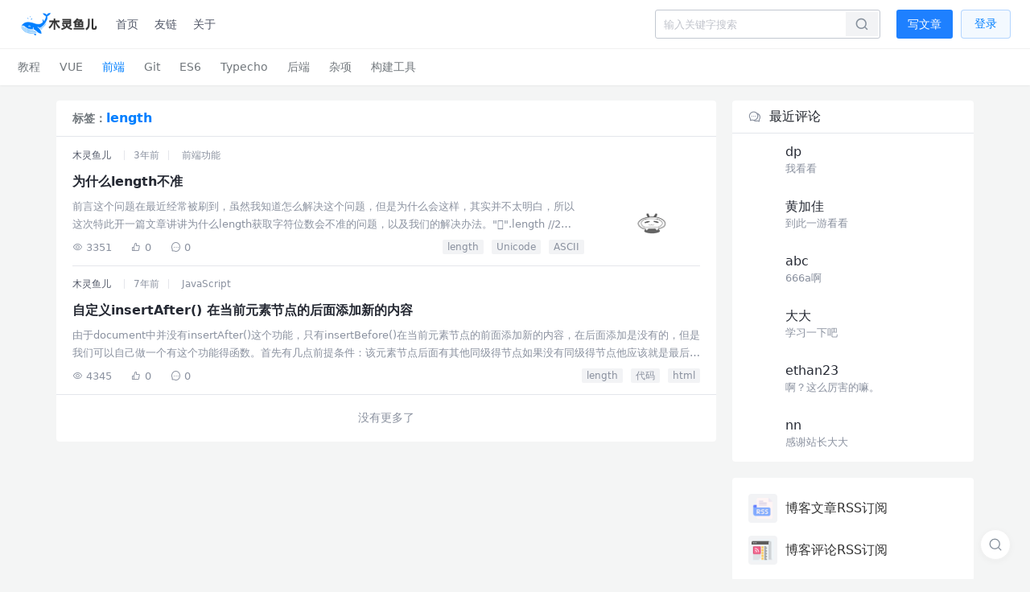

--- FILE ---
content_type: text/html; charset=UTF-8
request_url: https://www.mulingyuer.com/tag/length/
body_size: 9370
content:
<!DOCTYPE html>
<html lang="zh-CN">
  <!-- /***             无可奉告 一颗赛艇
 *  uJjYJYYLLv7r7vJJ5kqSFFFUUjJ7rrr7LLYLJLJ7
 *  JuJujuYLrvuEM@@@B@@@B@B@B@@@MG5Y7vLjYjJL
 *  JYjYJvr7XM@BB8GOOE8ZEEO8GqM8OBBBMu77LLJ7
 *  LJLY7ru@@@BOZ8O8NXFFuSkSu25X0OFZ8MZJ;vLv
 *  YvL7i5@BM8OGGqk22uvriiriii;r7LuSZXEMXrvr
 *  vv7iU@BMNkF1uY7v7rr;iiii:i:i:ii7JEPNBPir
 *  L7iL@BM8Xjuujvv77rr;ri;i;:iiiii:iLXFOBJ:
 *  7ri@B@MOFuUS2Y7L7777rii;:::::i:iirjPG@O:
 *  7:1B@BBOPjXXSJvrL7rr7iiii:i::::i;iv5MBB,
 *  r:0@BBM8SFPX2Y77rri::iirri:::::iii75O@G.
 *  7:SB@BBGqXPk0122UJL::i::r:::i:i;i:v2@Bk.
 *  ri:MB@BBEqEMGq2JLLL1u7.iX51u77LF27iSB@r,
 *  ri,v@B@MB8@qqNEqN1u:5B8BOFE0S7ii7qMB@F::
 *  ii,J80Eq1MZkqPPX5YkPE@B@iXPE52j7:vBjE7::
 *  ii:7MSqkS0PvLv7rrii0@L.Z1iLr::ir:rO,vi::
 *  ii::EZXPSkquLvii:iF@N:.,BUi7ri,::UY;r:::
 *  i::.2ONXqkPXS5FUUEOPP;..iSPXkjLYLLrr:::,
 *  :::,iMXNP0NPLriiLGZ@BB1P87;JuL7r:7ri:::,
 *  :::,.UGqNX0EZF2uUjUuULr:::,:7uuvv77::::.
 *  ::::..5OXqXNJ50NSY;i:.,,,:i77Yvr;v;,,::.
 *  :::,:.jOEPqPJiqBMMMO8NqP0SYLJriirv:.:,:.
 *  ,:,,,.,Zq0P0X7vPFqF1ujLv7r:irrr7j7.,,::.
 *  ,,,....0qk0080v75ujLLv7ri:i:rvj2J...,,,.
 *  ......8@UXqZEMNvJjr;ii::,:::7uuv...,.,,.
 *  .....B@BOvX88GMGk52vririiirJS1i.......,.
 *  .JEMB@B@BMvL0MOMMMO8PE8GPqSk2L:.........
 *  @B@@@B@M@B@L:7PGBOO8MOMOEP0Xri@B@Mk7,...
 *  B@B@BBMBB@B@0::rJP8MO0uvvu7..,B@B@B@B@Z7
 *  MMBM@BBB@B@B@Br:i,..:Lur:....7@OMMBM@B@@
 *  8OOMMMOMMMMBB@B:....,PZENNi..JBOZ8GMOOOO
 */ --><head>
  <meta charset="UTF-8">
<meta name="apple-mobile-web-app-capable" content="yes">
<meta name="viewport"
content="width=device-width, initial-scale=1.0, minimum-scale=1.0, maximum-scale=1.0, user-scalable=no,shrink-to-fit=no,viewport-fit=cover">
<meta http-equiv="X-UA-Compatible" content="ie=edge">
<meta name="renderer" content="webkit">
<meta http-equiv="Window-target" content="_top">
<meta http-equiv="Cache-Control" content="no-transform">
<meta http-equiv="Cache-Control" content="no-siteapp">
<meta name="Author" content="木灵鱼儿">
<meta name="description" content="有梦就能远航">
<meta name="keywords" content="木灵鱼儿,博客,mulingyuer,Typecho,主题,前端程序员,全栈,vue,vue2,vue3,sass,less,element-ui,vant,bootstrap,uni-app,axios,node,koa,express,nest.js,JavaScript,es6,typescript,设计模式,前端设计模式,webpack,webpack5,git,cocos,Cocos Creator,Unity,JQuery,Layui,JavaScript模式,nuxt,github">
<meta name="title" content="标签 length 下的文章 - 木灵鱼儿">
<meta name="path" content="https://www.mulingyuer.com/usr/themes/Typecho_Theme_JJ/">
<!-- RSS 订阅 -->
<link rel="alternate" type="application/rss+xml" title="length &raquo; 木灵鱼儿 &raquo; RSS 2.0" href="https://www.mulingyuer.com/feed/tag/length/" />
<link rel="alternate" type="application/rdf+xml" title="length &raquo; 木灵鱼儿 &raquo; RSS 1.0" href="https://www.mulingyuer.com/feed/rss/tag/length/" />
<link rel="alternate" type="application/atom+xml" title="length &raquo; 木灵鱼儿 &raquo; ATOM 1.0" href="https://www.mulingyuer.com/feed/atom/tag/length/" />

<title>标签 length 下的文章 - 木灵鱼儿</title>

<!-- favicon -->
<link rel="apple-touch-icon" sizes="180x180" href="https://www.mulingyuer.com/usr/themes/Typecho_Theme_JJ/static/images/favicon/apple-touch-icon.png">
<link rel="icon" type="image/png" sizes="32x32" href="https://www.mulingyuer.com/usr/themes/Typecho_Theme_JJ/static/images/favicon/favicon-32x32.png">
<link rel="icon" type="image/png" sizes="16x16" href="https://www.mulingyuer.com/usr/themes/Typecho_Theme_JJ/static/images/favicon/favicon-16x16.png">
<link rel="manifest" href="https://www.mulingyuer.com/usr/themes/Typecho_Theme_JJ/static/images/favicon/site.webmanifest">
<link rel="mask-icon" href="https://www.mulingyuer.com/usr/themes/Typecho_Theme_JJ/static/images/favicon/safari-pinned-tab.svg" color="#5bbad5">
<link rel="shortcut icon" href="https://www.mulingyuer.com/usr/themes/Typecho_Theme_JJ/static/images/favicon/favicon.ico">
<meta name="msapplication-TileColor" content="#2d89ef">
<meta name="msapplication-config" content="https://www.mulingyuer.com/usr/themes/Typecho_Theme_JJ/static/images/favicon/browserconfig.xml">
<meta name="theme-color" content="#ffffff">

<!-- Open Graph / Facebook -->
<meta property="og:type" content="website">
<meta property="og:url" content="https://www.mulingyuer.com/tag/length/">
<meta property="og:title" content="标签 length 下的文章 - 木灵鱼儿">
<meta property="og:description" content="有梦就能远航">
<meta property="og:image" content="https://www.mulingyuer.com/usr/themes/Typecho_Theme_JJ/static/images/favicon/android-chrome-512x512.png">

<!-- Twitter -->
<meta property="twitter:card" content="summary_large_image">
<meta property="twitter:url" content="https://www.mulingyuer.com/tag/length/">
<meta property="twitter:title" content="标签 length 下的文章 - 木灵鱼儿">
<meta property="twitter:description" content="有梦就能远航">
<meta property="twitter:image" content="https://www.mulingyuer.com/usr/themes/Typecho_Theme_JJ/static/images/favicon/android-chrome-512x512.png">

<!-- config -->
<meta name="theme-config" data-pagination-type="infinite" data-theme-path="https://www.mulingyuer.com/usr/themes/Typecho_Theme_JJ/" >

<!-- theme -->
<link href="https://www.mulingyuer.com/usr/themes/Typecho_Theme_JJ/static/css/theme/light.css?0.044033438919128" rel="stylesheet" type="text/css" title="light">
<link href="https://www.mulingyuer.com/usr/themes/Typecho_Theme_JJ/static/css/theme/dark.css?0.044033438919128" rel="alternate stylesheet" type="text/css" title="dark">

<!-- globalError -->
<script src="https://www.mulingyuer.com/usr/themes/Typecho_Theme_JJ/static/scripts/globalError.js"></script>

<!-- DocSearch  -->
  <link rel="preconnect" href="https://YOUR_APP_ID-dsn.algolia.net" crossorigin />
  


<!-- dist -->
  <script defer="defer" src="https://www.mulingyuer.com/usr/themes/Typecho_Theme_JJ/dist/scripts/archive-manifest.fdc63374.js"></script><script defer="defer" src="https://www.mulingyuer.com/usr/themes/Typecho_Theme_JJ/dist/scripts/vendors.d80c1880.js"></script><script defer="defer" src="https://www.mulingyuer.com/usr/themes/Typecho_Theme_JJ/dist/scripts/common.b95c2db4.js"></script><script defer="defer" src="https://www.mulingyuer.com/usr/themes/Typecho_Theme_JJ/dist/scripts/archive.9e905d5d.js"></script><link href="https://www.mulingyuer.com/usr/themes/Typecho_Theme_JJ/dist/styles/common.b05765ef.css" rel="stylesheet"><link href="https://www.mulingyuer.com/usr/themes/Typecho_Theme_JJ/dist/styles/archive.3775018b.css" rel="stylesheet">
    <!-- Google tag (gtag.js) -->
<script async src="https://www.googletagmanager.com/gtag/js?id=G-SVX67032BT"></script>
<script>
  window.dataLayer = window.dataLayer || [];
  function gtag(){dataLayer.push(arguments);}
  gtag('js', new Date());

  gtag('config', 'G-SVX67032BT');
</script></head>
<body>
  <header id="header" class="header">
  <div class="header-container">
    <div class="header-content">
      <div class="header-left">
        <a class="header-logo" href="https://www.mulingyuer.com/" target="_self">
          <img class="header-logo-pc" src="https://www.mulingyuer.com/usr/themes/Typecho_Theme_JJ/static/images/header/pc-logo.png" alt="https://www.mulingyuer.com/">
          <img class="header-logo-mobile" src="https://www.mulingyuer.com/usr/themes/Typecho_Theme_JJ/static/images/header/mobile-logo.png" alt="https://www.mulingyuer.com/">
        </a>
        <nav class="header-nav">
          <div class="header-nav-mobile-menu-wrap">
            <div class="header-nav-mobile-menu">
              首页
              <i class="jj-icon jj-icon-down header-nav-mobile-menu-icon"></i>
            </div>
          </div>
          <ul class="header-nav-list">
            <li>
              <a class="header-nav-list-item "  target="_self" href="https://www.mulingyuer.com/" title="首页">首页</a>
            </li>
                                    <li>
              <a class="header-nav-list-item " target="_self" href="https://www.mulingyuer.com/links.html" title="友链">友链</a>
            </li>
                        <li>
              <a class="header-nav-list-item " target="_self" href="https://www.mulingyuer.com/about.html" title="关于">关于</a>
            </li>
                      </ul>
        </nav>
      </div>
      <div class="header-right">
        <div class="header-search-icon-wrap">
          <div class="header-search-icon" title="搜索">
            <i class="jj-icon jj-icon-sousuo"></i>
          </div>
        </div>
        <div class="header-search-wrap">
          <form class="header-search-form" method="post" action="https://www.mulingyuer.com/" role="search">
            <input id="header-search-input" class="header-search-input" type="text" id="s" name="s" maxlength="40" placeholder="输入关键字搜索" autocomplete="off">
            <label for="header-search-input" class="header-search-btn" tabindex="0">
              <i class="jj-icon jj-icon-sousuo"></i>
            </label>
            <div class="search-history">
              <div class="search-history-head">
                <span class="search-history-head-title">搜索历史</span>
                <span class="search-history-clear-btn">清空</span>
              </div>
              <div class="search-history-list">
              </div>
            </div>
          </form>
                    <a class="header-article-btn login" href="javascript:;" target="_self" title="写文章">写文章</a>
                  </div>
                          <button class="header-login-btn">登录</button>
              </div>
    </div>
  </div>
</header>
<div class="mobile-search">
  <div class="mobile-search-mask"></div>
  <div class="mobile-search-content">
    <div class="mobile-search-close">
      <i class="jj-icon jj-icon-guanbi mobile-search-close-icon"></i>
    </div>
    <div class="mobile-search-body"></div>
  </div>
</div>
<div class="login-dialog">
  <div class="login-dialog-content-wrap">
    <div class="login-dialog-mask"></div>
    <div class="login-dialog-content">
      <div class="login-dialog-close">
        <i class="jj-icon jj-icon-guanbi login-dialog-close-icon"></i>
      </div>
      <div class="login-dialog-head">
        <h2 class="login-dialog-title">登录</h2>
      </div>
      <div class="login-dialog-body">
        <div class="login-dialog-body-left">
          <div class="login-dialog-body-left-title">账号密码登录</div>
          <form class="login-dialog-form" action="https://www.mulingyuer.com/index.php/action/login?_=57945a21d1bfeaac152c10aff8937dc5" method="post" name="login" rold="form">
            <input type="hidden" name="referer" value="https://www.mulingyuer.com/tag/length/" required>
            <div class="login-dialog-input-group username">
              <input type="text" name="name" placeholder="请输入账号" required pattern="\S+.*">
              <img class="panfish-img greeting" src="https://www.mulingyuer.com/usr/themes/Typecho_Theme_JJ/static/images/login/greeting.png">
            </div>
            <div class="login-dialog-input-group password">
              <input type="password" name="password" placeholder="请输入密码" autocomplete="off" required pattern="\S+.*">
              <img class="panfish-img blindfold" src="https://www.mulingyuer.com/usr/themes/Typecho_Theme_JJ/static/images/login/blindfold.png">
            </div>
            <div class="login-dialog-input-group remember">
              <label class="remember-label" for="remember">
                <input type="checkbox" name="remember" class="checkbox" value="1" id="remember">
                <span class="login-dialog-input-checkbox">
                  <i class="jj-icon jj-icon-check login-dialog-input-checkbox-icon"></i>
                </span>
                <span class="login-dialog-input-checkbox-text">记住账号</span>
              </label>
            </div>
            <div class="login-dialog-input-group submit">
              <button class="login-dialog-form-btn">登录</button>
            </div>
            <img class="panfish-img normal" src="https://www.mulingyuer.com/usr/themes/Typecho_Theme_JJ/static/images/login/normal.png">
          </form>
        </div>
        <div class="login-dialog-body-right">
          <div class="login-dialog-qrcode-title">扫码登录</div>
          <div class="login-dialog-qrcode">
            <img class="login-dialog-qrcode-img" src="https://www.mulingyuer.com/usr/themes/Typecho_Theme_JJ/static/images/login/login_dialog_qrcode.png" alt="扫码登录">
          </div>
          <div class="login-dialog-qrcode-tips">请使用手机扫码登录</div>
        </div>
      </div>
      <div class="login-dialog-footer">
        注册登录即表示同意<a class="login-dialog-link" href="javascript:;" title="用户协议">用户协议</a>和<a class="login-dialog-link" href="javascript:;" title="隐私政策">隐私政策</a>
      </div>
    </div>
  </div>
</div>
  <nav class="nav">
  <div class="nav-container">
    <div class="nav-content">
      <div class="nav-list">
                                                                <a class="nav-list-item" href="https://www.mulingyuer.com/category/course/" target="_self" title="教程">教程</a>
                                                                              <div class="nav-list-item nav-list-item-parent">
                <a class="nav-list-item-parent-name" href="https://www.mulingyuer.com/category/vue/" target="_self" title="VUE">VUE</a>
                <div class="nav-list-secondary">
                                                      <a class="nav-list-secondary-item" href="https://www.mulingyuer.com/category/vue-%E5%9F%BA%E7%A1%80/" target="_self" title="vue 基础">vue 基础</a>
                                                      <a class="nav-list-secondary-item" href="https://www.mulingyuer.com/category/vue%E5%89%8D%E7%AB%AF%E5%BC%80%E5%8F%91%E5%BF%AB%E9%80%9F%E5%85%A5%E9%97%A8%E4%B8%8E%E4%B8%93%E4%B8%9A%E5%BA%94%E7%94%A8/" target="_self" title="vue前端开发快速入门与专业应用">vue前端开发快速入门与专业应用</a>
                                                      <a class="nav-list-secondary-item" href="https://www.mulingyuer.com/category/vue-%E9%A1%B9%E7%9B%AE%E5%AE%9E%E6%88%98/" target="_self" title="vue 项目实战">vue 项目实战</a>
                                                      <a class="nav-list-secondary-item" href="https://www.mulingyuer.com/category/vue-%E5%BC%80%E5%8F%91%E5%AE%9E%E6%88%98/" target="_self" title="vue 开发实战（完结）">vue 开发实战（完结）</a>
                                                      <a class="nav-list-secondary-item" href="https://www.mulingyuer.com/category/nuxt/" target="_self" title="nuxt">nuxt</a>
                                                      <a class="nav-list-secondary-item" href="https://www.mulingyuer.com/category/vue-cli/" target="_self" title="vue cli">vue cli</a>
                                                      <a class="nav-list-secondary-item" href="https://www.mulingyuer.com/category/vue3/" target="_self" title="VUE3">VUE3</a>
                                                      <a class="nav-list-secondary-item" href="https://www.mulingyuer.com/category/vue3-%E5%BF%AB%E9%80%9F%E4%B8%8A%E6%89%8B/" target="_self" title="vue3 快速上手">vue3 快速上手</a>
                                  </div>
              </div>
                                                                                                                                                                                                                              <div class="nav-list-item nav-list-item-parent active">
                <a class="nav-list-item-parent-name" href="https://www.mulingyuer.com/category/web/" target="_self" title="前端">前端</a>
                <div class="nav-list-secondary">
                                                      <a class="nav-list-secondary-item" href="https://www.mulingyuer.com/category/html/" target="_self" title="HTML">HTML</a>
                                                      <a class="nav-list-secondary-item" href="https://www.mulingyuer.com/category/css/" target="_self" title="CSS">CSS</a>
                                                      <a class="nav-list-secondary-item" href="https://www.mulingyuer.com/category/JavaScript/" target="_self" title="JavaScript">JavaScript</a>
                                                      <a class="nav-list-secondary-item" href="https://www.mulingyuer.com/category/javascript%E9%AB%98%E6%80%A7%E8%83%BD/" target="_self" title="javascript高性能">javascript高性能</a>
                                                      <a class="nav-list-secondary-item" href="https://www.mulingyuer.com/category/javascript%E8%AF%AD%E8%A8%80%E7%B2%BE%E7%B2%B9/" target="_self" title="javascript语言精粹">javascript语言精粹</a>
                                                      <a class="nav-list-secondary-item" href="https://www.mulingyuer.com/category/sass/" target="_self" title="SASS">SASS</a>
                                                      <a class="nav-list-secondary-item" href="https://www.mulingyuer.com/category/uni-app/" target="_self" title="UNI-APP">UNI-APP</a>
                                                      <a class="nav-list-secondary-item" href="https://www.mulingyuer.com/category/relearn_the_front_end/" target="_self" title="重学前端">重学前端</a>
                                                      <a class="nav-list-secondary-item" href="https://www.mulingyuer.com/category/%E9%94%8B%E5%88%A9%E7%9A%84JQuery/" target="_self" title="锋利的JQuery">锋利的JQuery</a>
                                                      <a class="nav-list-secondary-item" href="https://www.mulingyuer.com/category/awss/" target="_self" title="高级web标准解决方案">高级web标准解决方案</a>
                                                      <a class="nav-list-secondary-item" href="https://www.mulingyuer.com/category/bootstrap4/" target="_self" title="Bootstrap4">Bootstrap4</a>
                                                      <a class="nav-list-secondary-item" href="https://www.mulingyuer.com/category/Layui/" target="_self" title="Layui">Layui</a>
                                                      <a class="nav-list-secondary-item" href="https://www.mulingyuer.com/category/%E5%AE%9E%E4%BE%8B/" target="_self" title="实例">实例</a>
                                                      <a class="nav-list-secondary-item" href="https://www.mulingyuer.com/category/konva/" target="_self" title="konva库">konva库</a>
                                                      <a class="nav-list-secondary-item" href="https://www.mulingyuer.com/category/uikit/" target="_self" title="UIKit">UIKit</a>
                                                      <a class="nav-list-secondary-item" href="https://www.mulingyuer.com/category/less/" target="_self" title="LESS">LESS</a>
                                                      <a class="nav-list-secondary-item" href="https://www.mulingyuer.com/category/TypeScript/" target="_self" title="TypeScript">TypeScript</a>
                                                      <a class="nav-list-secondary-item" href="https://www.mulingyuer.com/category/Front-end_infrastructure_and_architecture/" target="_self" title="前端基础建设与架构">前端基础建设与架构</a>
                                                      <a class="nav-list-secondary-item" href="https://www.mulingyuer.com/category/Design_Patterns/" target="_self" title="设计模式">设计模式</a>
                                                      <a class="nav-list-secondary-item" href="https://www.mulingyuer.com/category/JavaScriptMode/" target="_self" title="JavaScript模式">JavaScript模式</a>
                                                      <a class="nav-list-secondary-item" href="https://www.mulingyuer.com/category/%E5%89%8D%E7%AB%AF%E5%8A%9F%E8%83%BD/" target="_self" title="前端功能">前端功能</a>
                                                      <a class="nav-list-secondary-item" href="https://www.mulingyuer.com/category/JavaScript-You-Don-t-Know/" target="_self" title="你不知道的JavaScript">你不知道的JavaScript</a>
                                                      <a class="nav-list-secondary-item" href="https://www.mulingyuer.com/category/JavaScript%E8%AE%BE%E8%AE%A1%E6%A8%A1%E5%BC%8F%E4%B8%8E%E5%BC%80%E5%8F%91%E5%AE%9E%E8%B7%B5/" target="_self" title="JavaScript设计模式与开发实践">JavaScript设计模式与开发实践</a>
                                                      <a class="nav-list-secondary-item" href="https://www.mulingyuer.com/category/chrome_extension/" target="_self" title="Chrome插件">Chrome插件</a>
                                  </div>
              </div>
                                                                                                                                                                                                                                                                                                                                                                                                                                                                                                                              <div class="nav-list-item nav-list-item-parent">
                <a class="nav-list-item-parent-name" href="https://www.mulingyuer.com/category/git/" target="_self" title="Git">Git</a>
                <div class="nav-list-secondary">
                                                      <a class="nav-list-secondary-item" href="https://www.mulingyuer.com/category/git_mark/" target="_self" title="Git 笔记">Git 笔记</a>
                                                      <a class="nav-list-secondary-item" href="https://www.mulingyuer.com/category/my-gitub/" target="_self" title="我的Github源码">我的Github源码</a>
                                  </div>
              </div>
                                                                                                                  <a class="nav-list-item" href="https://www.mulingyuer.com/category/es6/" target="_self" title="ES6">ES6</a>
                                                                              <div class="nav-list-item nav-list-item-parent">
                <a class="nav-list-item-parent-name" href="https://www.mulingyuer.com/category/typecho/" target="_self" title="Typecho">Typecho</a>
                <div class="nav-list-secondary">
                                                      <a class="nav-list-secondary-item" href="https://www.mulingyuer.com/category/theme/" target="_self" title="Typecho 主题">Typecho 主题</a>
                                                      <a class="nav-list-secondary-item" href="https://www.mulingyuer.com/category/Typecho%E5%8D%9A%E5%AE%A2%E6%95%99%E7%A8%8B/" target="_self" title="Typecho博客教程">Typecho博客教程</a>
                                  </div>
              </div>
                                                                                                                  <div class="nav-list-item nav-list-item-parent">
                <a class="nav-list-item-parent-name" href="https://www.mulingyuer.com/category/rear_end/" target="_self" title="后端">后端</a>
                <div class="nav-list-secondary">
                                                      <a class="nav-list-secondary-item" href="https://www.mulingyuer.com/category/OP/" target="_self" title="运维">运维</a>
                                                      <a class="nav-list-secondary-item" href="https://www.mulingyuer.com/category/docker/" target="_self" title="Docker">Docker</a>
                                                      <a class="nav-list-secondary-item" href="https://www.mulingyuer.com/category/node/" target="_self" title="Node">Node</a>
                                                      <a class="nav-list-secondary-item" href="https://www.mulingyuer.com/category/Nest-js/" target="_self" title="Nest.js">Nest.js</a>
                                                      <a class="nav-list-secondary-item" href="https://www.mulingyuer.com/category/WeChat/" target="_self" title="微信">微信</a>
                                                      <a class="nav-list-secondary-item" href="https://www.mulingyuer.com/category/mysql/" target="_self" title="MySQL">MySQL</a>
                                                      <a class="nav-list-secondary-item" href="https://www.mulingyuer.com/category/python/" target="_self" title="Python ">Python </a>
                                  </div>
              </div>
                                                                                                                                                                                                            <div class="nav-list-item nav-list-item-parent">
                <a class="nav-list-item-parent-name" href="https://www.mulingyuer.com/category/miscellaneous/" target="_self" title="杂项">杂项</a>
                <div class="nav-list-secondary">
                                                      <a class="nav-list-secondary-item" href="https://www.mulingyuer.com/category/Cocos_Creator/" target="_self" title="Cocos Creator">Cocos Creator</a>
                                                      <a class="nav-list-secondary-item" href="https://www.mulingyuer.com/category/Unity_%E9%9B%B7%E7%94%B5%E7%AC%94%E8%AE%B0/" target="_self" title="Unity 雷电笔记">Unity 雷电笔记</a>
                                                      <a class="nav-list-secondary-item" href="https://www.mulingyuer.com/category/vscode/" target="_self" title="VSCode">VSCode</a>
                                  </div>
              </div>
                                                                                                                                    <div class="nav-list-item nav-list-item-parent">
                <a class="nav-list-item-parent-name" href="https://www.mulingyuer.com/category/build_tool/" target="_self" title="构建工具">构建工具</a>
                <div class="nav-list-secondary">
                                                      <a class="nav-list-secondary-item" href="https://www.mulingyuer.com/category/webpack5/" target="_self" title="webpack5">webpack5</a>
                                                      <a class="nav-list-secondary-item" href="https://www.mulingyuer.com/category/vite/" target="_self" title="Vite">Vite</a>
                                  </div>
              </div>
                                                                        </div>
    </div>
  </div>
  <div class="nav-secondary-warp"></div>
</nav>  <main class="main" role="main">
    <div class="container">
      <div class="main-content archive-content">
        <div class="main-left">
          <div class="archive-tips">
  <div class="archive-tips-content">
    <h1 class="archive-tips-title">
      标签：<strong>length</strong>    </h1>
  </div>
</div>                                <div class="article-skeleton">
  <div class="article-skeleton-line"></div>
  <div class="article-skeleton-line"></div>
  <div class="article-skeleton-line"></div>
  <div class="article-skeleton-line"></div>
</div>            <div class="article-card-wrap hidden">
    <article class="article-card" data-link="https://www.mulingyuer.com/archives/838/" itemscope itemtype="http://schema.org/BlogPosting">
    <a class="article-card-hidden-a" href="https://www.mulingyuer.com/archives/838/" itemprop="url">为什么length不准</a>
    <div class="article-card-head">
      <span class="article-card-user" itemprop="author">
        <span itemprop="name" rel="author">木灵鱼儿</span>
      </span>
      <time class="article-card-time" datetime="2022-09-12T05:11:00+08:00" itemprop="datePublished">3年前</time>
      <span class="article-card-category">
                                      <a class="article-card-category-link" target="_blank" href="https://www.mulingyuer.com/category/%E5%89%8D%E7%AB%AF%E5%8A%9F%E8%83%BD/" title="前端功能">
              前端功能            </a>
                        </span>
    </div>
    <div class="article-card-body">
      <div class="article-card-main">
        <h2 class="article-card-title" itemprop="name headline">为什么length不准</h2>
        <p class="article-card-desc" itemprop="articleBody">前言这个问题在最近经常被刷到，虽然我知道怎么解决这个问题，但是为什么会这样，其实并不太明白，所以这次特此开一篇文章讲讲为什么length获取字符位数会不准的问题，以及我们的解决办法。&quot;𠮷&quot;.length    //2

&quot;💩&quot;.length   //2𠮷与吉利的吉是一个意思，𠮷是异体写法，古文中会出现。按照我们的认知，上述的length输出应该是1才对，但事实上却是2。计算机是如何存储字符的早期的ASCII字符集在计算机中，所有的数据存储最终都是二进制，如何正确的存储及其识别字符，做法就是定制一个编码规则，让每个字符都由一个个数字来表示，这些数字被...</p>
        <div class="article-card-footer" >
          <div class="article-card-footer-left" itemprop="interactionCount">
            <span class="article-card-footer-item">
              <i class="jj-icon jj-icon-eye article-card-footer-item-icon"></i>
              <span>3351</span>
            </span>
            <span class="article-card-footer-item">
              <i class="jj-icon jj-icon-like article-card-footer-item-icon"></i>
              <span>0</span>
            </span>
            <a class="article-card-footer-item comments" href="https://www.mulingyuer.com/archives/838/#comments" target="_blank" title="文章评论">
              <i class="jj-icon jj-icon-message article-card-footer-item-icon"></i>
              <span>0</span>
            </a>
          </div>
                              <div class="article-card-footer-right">
                          <a class="article-card-tag" href="https://www.mulingyuer.com/tag/length/" target="_blank" title="length">length</a>
                          <a class="article-card-tag" href="https://www.mulingyuer.com/tag/Unicode/" target="_blank" title="Unicode">Unicode</a>
                          <a class="article-card-tag" href="https://www.mulingyuer.com/tag/ASCII/" target="_blank" title="ASCII">ASCII</a>
                      </div>
                  </div>
      </div>
                  <div class="article-card-thumb">
        <img class="article-card-thumb-img" src="https://www.mulingyuer.com/usr/themes/Typecho_Theme_JJ/static/images/loading.gif" data-src="https://mulingyuer-1253375624.cos.ap-guangzhou.myqcloud.com/%E5%9B%BE%E7%89%87%E7%A9%BA%E9%97%B4/%E4%B8%BA%E4%BB%80%E4%B9%88length%E4%B8%8D%E5%87%8601.jpg!Anti_theft" data-error="https://www.mulingyuer.com/usr/themes/Typecho_Theme_JJ/static/images/loading_error.gif" alt="为什么length不准">
      </div>
          </div>
  </article>
    <article class="article-card" data-link="https://www.mulingyuer.com/archives/156/" itemscope itemtype="http://schema.org/BlogPosting">
    <a class="article-card-hidden-a" href="https://www.mulingyuer.com/archives/156/" itemprop="url">自定义insertAfter() 在当前元素节点的后面添加新的内容</a>
    <div class="article-card-head">
      <span class="article-card-user" itemprop="author">
        <span itemprop="name" rel="author">木灵鱼儿</span>
      </span>
      <time class="article-card-time" datetime="2018-08-20T23:13:00+08:00" itemprop="datePublished">7年前</time>
      <span class="article-card-category">
                                      <a class="article-card-category-link" target="_blank" href="https://www.mulingyuer.com/category/JavaScript/" title="JavaScript">
              JavaScript            </a>
                        </span>
    </div>
    <div class="article-card-body">
      <div class="article-card-main">
        <h2 class="article-card-title" itemprop="name headline">自定义insertAfter() 在当前元素节点的后面添加新的内容</h2>
        <p class="article-card-desc" itemprop="articleBody">由于document中并没有insertAfter()这个功能，只有insertBefore()在当前元素节点的前面添加新的内容，在后面添加是没有的，但是我们可以自己做一个有这个功能得函数。首先有几点前提条件：该元素节点后面有其他同级得节点如果没有同级得节点他应该就是最后一个节点由于我们写html时会有换行得操作，导致产生了空白节点，所以我们还需要移除这个空白节点才能正常操作。我们先写一个简单得html代码：&lt;body&gt;
/*这是该元素为最后一个节点*/
&lt;div id=&quot;box&quot;&gt;
   &lt;p&gt;1&lt;/p&gt;
   &lt...</p>
        <div class="article-card-footer" >
          <div class="article-card-footer-left" itemprop="interactionCount">
            <span class="article-card-footer-item">
              <i class="jj-icon jj-icon-eye article-card-footer-item-icon"></i>
              <span>4345</span>
            </span>
            <span class="article-card-footer-item">
              <i class="jj-icon jj-icon-like article-card-footer-item-icon"></i>
              <span>0</span>
            </span>
            <a class="article-card-footer-item comments" href="https://www.mulingyuer.com/archives/156/#comments" target="_blank" title="文章评论">
              <i class="jj-icon jj-icon-message article-card-footer-item-icon"></i>
              <span>0</span>
            </a>
          </div>
                              <div class="article-card-footer-right">
                          <a class="article-card-tag" href="https://www.mulingyuer.com/tag/length/" target="_blank" title="length">length</a>
                          <a class="article-card-tag" href="https://www.mulingyuer.com/tag/%E4%BB%A3%E7%A0%81/" target="_blank" title="代码">代码</a>
                          <a class="article-card-tag" href="https://www.mulingyuer.com/tag/html/" target="_blank" title="html">html</a>
                      </div>
                  </div>
      </div>
                </div>
  </article>
  </div>
                      <div class="article-pagination hidden">
    <div class="article-pagination-content">
                  <img class="article-pagination-loading" src="https://www.mulingyuer.com/usr/themes/Typecho_Theme_JJ/static/images/article-loading.gif" alt="加载中">
      <span class="article-pagination-no-more">没有更多了</span>
    </div>
  </div>
        </div>
        <div class="main-right">
          <div class="recent-comments">
  <div class="recent-comments-content">
    <div class="recent-comments-head">
      <i class="jj-icon jj-icon-comment recent-comments-head-icon"></i>
      <h3 class="recent-comments-title">最近评论</h3>
    </div>
    <div class="recent-comments-body">
      <div class="recent-comments-skeleton">
    		  <div class="recent-comments-skeleton-item">
		    <div class="recent-comments-skeleton-item-left">
		      <div class="recent-comments-skeleton-item-avatar"></div>
		    </div>
		    <div class="recent-comments-skeleton-item-right">
		      <div class="recent-comments-skeleton-item-line"></div>
		      <div class="recent-comments-skeleton-item-line"></div>
		    </div>
		  </div>
		  		  <div class="recent-comments-skeleton-item">
		    <div class="recent-comments-skeleton-item-left">
		      <div class="recent-comments-skeleton-item-avatar"></div>
		    </div>
		    <div class="recent-comments-skeleton-item-right">
		      <div class="recent-comments-skeleton-item-line"></div>
		      <div class="recent-comments-skeleton-item-line"></div>
		    </div>
		  </div>
		  		  <div class="recent-comments-skeleton-item">
		    <div class="recent-comments-skeleton-item-left">
		      <div class="recent-comments-skeleton-item-avatar"></div>
		    </div>
		    <div class="recent-comments-skeleton-item-right">
		      <div class="recent-comments-skeleton-item-line"></div>
		      <div class="recent-comments-skeleton-item-line"></div>
		    </div>
		  </div>
		  </div>      <div class="recent-comments-list hidden">
                                    <a class="recent-comments-list-item" href="https://www.mulingyuer.com/archives/1072/comment-page-2#comment-5857" target="_self" title="dp">
            <div class="recent-comments-list-item-avatar">
              <img class="avatar" loading="lazy" src="https://cravatar.cn/avatar/78c198b6fbd2809891b9aa52046e3ecb?s=40&amp;r=G" alt="dp" width="40" height="40" />            </div>
            <div class="recent-comments-list-item-content">
              <div class="recent-comments-list-item-title">dp</div>
              <div class="recent-comments-list-item-msg">我看看</div>
            </div>
          </a>
                    <a class="recent-comments-list-item" href="https://www.mulingyuer.com/archives/988/comment-page-1#comment-5856" target="_self" title="黄加佳">
            <div class="recent-comments-list-item-avatar">
              <img class="avatar" loading="lazy" src="https://cravatar.cn/avatar/eb2fd44212ce4cf571fbaf0c2091445d?s=40&amp;r=G" alt="黄加佳" width="40" height="40" />            </div>
            <div class="recent-comments-list-item-content">
              <div class="recent-comments-list-item-title">黄加佳</div>
              <div class="recent-comments-list-item-msg">到此一游看看</div>
            </div>
          </a>
                    <a class="recent-comments-list-item" href="https://www.mulingyuer.com/archives/943/comment-page-1#comment-5855" target="_self" title="abc">
            <div class="recent-comments-list-item-avatar">
              <img class="avatar" loading="lazy" src="https://cravatar.cn/avatar/e94656cb82a8f7228e13e1d9d56fb101?s=40&amp;r=G" alt="abc" width="40" height="40" />            </div>
            <div class="recent-comments-list-item-content">
              <div class="recent-comments-list-item-title">abc</div>
              <div class="recent-comments-list-item-msg">666a啊</div>
            </div>
          </a>
                    <a class="recent-comments-list-item" href="https://www.mulingyuer.com/archives/1042/comment-page-1#comment-5854" target="_self" title="大大">
            <div class="recent-comments-list-item-avatar">
              <img class="avatar" loading="lazy" src="https://cravatar.cn/avatar/274305757dd7ab1eefefafe80375eaca?s=40&amp;r=G" alt="大大" width="40" height="40" />            </div>
            <div class="recent-comments-list-item-content">
              <div class="recent-comments-list-item-title">大大</div>
              <div class="recent-comments-list-item-msg">学习一下吧</div>
            </div>
          </a>
                    <a class="recent-comments-list-item" href="https://www.mulingyuer.com/archives/1072/comment-page-1#comment-5853" target="_self" title="ethan23">
            <div class="recent-comments-list-item-avatar">
              <img class="avatar" loading="lazy" src="https://cravatar.cn/avatar/db7a9b88bf6298f0a9f738e4e1a40e1b?s=40&amp;r=G" alt="ethan23" width="40" height="40" />            </div>
            <div class="recent-comments-list-item-content">
              <div class="recent-comments-list-item-title">ethan23</div>
              <div class="recent-comments-list-item-msg">啊？这么厉害的嘛。</div>
            </div>
          </a>
                    <a class="recent-comments-list-item" href="https://www.mulingyuer.com/archives/1044/comment-page-1#comment-5852" target="_self" title="nn">
            <div class="recent-comments-list-item-avatar">
              <img class="avatar" loading="lazy" src="https://cravatar.cn/avatar/01b029fab295931c912a64974c26ad17?s=40&amp;r=G" alt="nn" width="40" height="40" />            </div>
            <div class="recent-comments-list-item-content">
              <div class="recent-comments-list-item-title">nn</div>
              <div class="recent-comments-list-item-msg">感谢站长大大</div>
            </div>
          </a>
                        </div>
    </div>
      </div>
</div>          <div class="theme-tool">
  <div class="theme-tool-content">
        <a class="theme-tool-item" href="https://www.mulingyuer.com/feed/" target="_blank" title="博客文章RSS订阅">
      <div class="theme-tool-item-img-wrap">
        <img class="theme-tool-item-img" src="https://www.mulingyuer.com/usr/themes/Typecho_Theme_JJ/static/images/theme-tool/rss_article.png" alt="博客文章RSS订阅">
      </div>
      <h3 class="theme-tool-item-title">博客文章RSS订阅</h3>
    </a>
    <a class="theme-tool-item" href="https://www.mulingyuer.com/feed/comments/" target="_blank" title="博客评论RSS订阅">
      <div class="theme-tool-item-img-wrap">
        <img class="theme-tool-item-img" src="https://www.mulingyuer.com/usr/themes/Typecho_Theme_JJ/static/images/theme-tool/rss_comments.png" alt="博客评论RSS订阅">
      </div>
      <h3 class="theme-tool-item-title">博客评论RSS订阅</h3>
    </a>
  </div>
</div>          <footer class="footer">
  <div class="footer-content">
    <div class="footer-item">
                    <a href="https://www.mulingyuer.com/about.html" target="_self" title="关于">关于</a>
                    <a href="https://www.mulingyuer.com/links.html" target="_self" title="友链">友链</a>
            <a href="https://www.mulingyuer.com/sitemap.xml" target="_blank" title="站点地图">站点地图</a>
    </div>
    <div class="footer-item">
      版权所有：木灵鱼儿    </div>
    <div class="footer-item">
      联系地址：东之国中远离人里的边境之地    </div>
    <div class="footer-item">
      <span>联系邮箱：</span><a href="mailto:1321968423@qq.com" target="_self">1321968423@qq.com</a>
    </div>
    <div class="footer-item">
      <a href="https://www.mulingyuer.com/" target="_self" title="木灵鱼儿">&copy;2026 木灵鱼儿</a>
    </div>
        <div class="footer-item">
      Blog By <a href="http://typecho.org" target="_blank" title="Typecho">Typecho</a>
    </div>
  </div>
</footer>
        </div>
      </div>
    </div>
  </main>
  <div class="fixed-tool">
  <div class="fixed-tool-content">
    <div class="fixed-tool-item back-to-top">
      <i class="jj-icon jj-icon-arrow_up_fill fixed-tool-item-icon"></i>
    </div>
        <div class="fixed-tool-item docsearch-wrapper"></div>
        <div class="fixed-tool-item theme-switch">
      <i class="jj-icon jj-icon-daytime-mode fixed-tool-item-icon dark-icon"></i>
      <i class="jj-icon jj-icon-daytime-mode-fill fixed-tool-item-icon light-icon"></i>
    </div>
      </div>
</div>        </body>
</html>


--- FILE ---
content_type: text/css
request_url: https://www.mulingyuer.com/usr/themes/Typecho_Theme_JJ/static/css/theme/light.css?0.044033438919128
body_size: 2883
content:
/* 亮色主题颜色变量 */
:root {
	/* 基本色 */
	--jj-body-bg-color: #f4f5f5;
	--jj-img-skeleton-bg: #eeeff2;

	/* 文章骨架 */
	--jj-skeleton-bg: #fff;
	--jj-skeleton-line-bg1: #e4e6eb;
	--jj-skeleton-line-bg2: rgba(228, 230, 235, 0.5);

	/** 滚动条 */
	--jj-scroll-bar-bg1: #e4e6eb;

	/** 顶部导航栏 */
	--jj-header-bg-color: #fff;
	--jj-header-box-shadow: rgba(0, 0, 0, 0.05);
	--jj-header-text-color: #515767;
	--jj-header-text-hover: #252933;
	--jj-header-text-active: #1e80ff;
	--jj-header-nav-border-color: #ebebeb;
	--jj-header-nav-box-shadow: #ebebeb;
	--jj-header-article-btn-bg: #1e80ff;
	--jj-header-article-btn-bg-hover: #1171ee;
	--jj-header-article-btn-color: #fff;
	--jj-header-search-input-border: #c2c8d1;
	--jj-header-search-input-border-active: #1e80ff;
	--jj-header-search-input-color: #8a919f;
	--jj-header-search-placeholder-color: #c0c3cb;
	--jj-header-search-btn-color: #86909c;
	--jj-header-search-btn-color-active: #1e80ff;
	--jj-header-search-btn-bg: #f2f3f5;
	--jj-header-search-btn-bg-active: #eaf2ff;
	--jj-search-history-title-color: #869aab;
	--jj-search-history-clear-color: #1e80ff;
	--jj-search-history-text-color: #5e6369;
	--jj-search-history-item-bg: #eff2f5;
	--jj-header-comment-color: #8a919f;
	--jj-header-comment-color-active: #515767;
	--jj-mobile-search-bg: #fff;
	--jj-mobile-search-mask-bg: rgba(0, 0, 0, 0.6);
	--jj-header-login-btn-bg: rgba(30, 128, 255, 0.05);
	--jj-header-login-btn-bg-hover: rgba(30, 128, 255, 0.1);
	--jj-header-login-btn-border: rgba(30, 128, 255, 0.3);
	--jj-header-login-btn-color: #007fff;
	--jj-header-menu-text-color: #252933;
	--jj-header-menu-count-title-color: #8a919f;
	--jj-header-menu-item-bg-hover: #f7f8fa;
	--jj-header-menu-item-icon: #8a919f;
	--jj-header-menu-footer-text-color: #8a919f;
	--jj-header-menu-footer-text-color-hover: #1e80ff;

	/* 登录弹窗 */
	--jj-login-dialog-mask-bg: rgba(0, 0, 0, 0.3);
	--jj-login-dialog-content-bg: #fff;
	--jj-login-dialog-close-color: #8a919f;
	--jj-login-dialog-head-border: rgba(228, 230, 235, 0.5);
	--jj-login-dialog-title-color: #252933;
	--jj-login-dialog-input-color: #000;
	--jj-login-dialog-input-placeholder-color: #c4c7ce;
	--jj-login-dialog-input-border: #f2f3f5;
	--jj-login-dialog-input-bg: #f2f3f5;
	--jj-login-dialog-input-border-focus: #1e80ff;
	--jj-login-dialog-input-bg-focus: #fff;
	--jj-login-dialog-form-btn-bg: #1e80ff;
	--jj-login-dialog-form-btn-bg-hover: #1171ee;
	--jj-login-dialog-form-btn-color: #fff;
	--jj-login-dialog-body-right-border: #f1f2f5;
	--jj-login-dialog-qrcode-border: #e4e6eb;
	--jj-login-dialog-footer-color: #8a919f;
	--jj-login-dialog-link-color: #1e80ff;
	--jj-login-dialog-link-color-hover: #1171ee;
	--jj-login-dialog-input-checkbox-border: #c4c7ce;
	--jj-login-dialog-input-checkbox-border-active: #1e80ff;
	--jj-login-dialog-input-checkbox-bg-active: #1e80ff;
	--jj-login-dialog-input-checkbox-icon: #fff;
	--jj-login-dialog-input-checkbox-text-active: #1e80ff;

	/* nav */
	--jj-nav-bg-color: #fff;
	--jj-nav-border: #f1f1f1;
	--jj-nav-box-shadow: rgba(0, 0, 0, 0.05);
	--jj-nav-list-item-color: #71777c;
	--jj-nav-list-item-color-active: #007fff;
	--jj-nav-list-secondary-bg: #fff;
	--jj-nav-list-secondary-border: #ebebeb;
	--jj-nav-list-secondary-box-shadow: rgba(0, 0, 0, 0.15);
	--jj-nav-list-secondary-item-color: #71777d;
	--jj-nav-list-secondary-item-color-active: #007fff;
	--jj-nav-list-secondary-item-bg: #f4f5f5;

	/* secondary-nav */
	--jj-secondary-nav-item-bg: #fff;
	--jj-secondary-nav-item-bg-active: #007fff;
	--jj-secondary-nav-item-color: #8a9aa9;
	--jj-secondary-nav-item-color-hover: #007fff;
	--jj-secondary-nav-item-color-active: #fff;
	--jj-secondary-nav-item-box-shadow: rgba(0, 0, 0, 0.05);

	/* article-nav */
	--jj-article-nav-bg: #fff;
	--jj-article-nav-border: #e4e6eb;
	--jj-article-nav-item-color: #515767;
	--jj-article-nav-item-color-hover: #007fff;
	--jj-article-nav-item-color-active: #252933;
	--jj-article-nav-line-bg: #1e80ff;

	/* article-card */
	--jj-article-card-bg: #fff;
	--jj-article-card-bg-hover: #fafafa;
	--jj-article-card-border: #e5e6eb;
	--jj-article-card-head-color: #8a919f;
	--jj-article-card-head-border: #e5e6eb;
	--jj-article-card-user-color: #515767;
	--jj-article-card-category-color-hover: #1e80ff;
	--jj-article-card-title-color: #252933;
	--jj-article-card-sticky-tag-color: #fff;
	--jj-article-card-sticky-tag-bg: #1e80ff;
	--jj-article-card-desc-color: #8a919f;
	--jj-article-card-footer-color: #8a919f;
	--jj-article-card-footer-color-hover: #1e80ff;
	--jj-article-card-tag-color: #8a919f;
	--jj-article-card-tag-color-hover: #1171ee;
	--jj-article-card-tag-bg: #f2f3f5;

	/* article-pagination */
	--jj-article-pagination-bg: #fff;
	--jj-article-pagination-border: #e4e6eb;
	--jj-article-pagination-no-more-color: #8a919f;

	/* pagination-button */
	--jj-pagination-button-item-color: #86909c;
	--jj-pagination-button-item-color-hover: #fff;
	--jj-pagination-button-item-bg: #f2f3f5;
	--jj-pagination-button-item-bg-hover: #1e80ff;

	/* article-empty */
	--jj-article-empty-bg: #fff;
	--jj-article-empty-color: #8a919f;

	/* article-relevant-info */
	--jj-article-relevant-info: #515767;
	--jj-article-relevant-info-a-color1: #515767;
	--jj-article-relevant-info-a-bg1: #f2f3f5;
	--jj-article-relevant-info-a-bg1-hover: #e4e6eb;
	--jj-article-relevant-info-a-color2: #1e80ff;
	--jj-article-relevant-info-a-bg2: #eaf2ff;
	--jj-article-relevant-info-a-bg2-hover: rgba(30, 128, 255, 0.16);

	/* toast */
	--jj-toast-color: #333;
	--jj-toast-bg: #fff;
	--jj-toast-border: #ebebeb;
	--jj-toast-box-shadow: rgba(0, 0, 0, 0.1);
	--jj-toast-color-info: #909399;
	--jj-toast-bg-info: #edf2fc;
	--jj-toast-border-info: #ebeef5;
	--jj-toast-color-success: #67c23a;
	--jj-toast-bg-success: #f0f9eb;
	--jj-toast-border-success: #e1f3d8;
	--jj-toast-color-warning: #e6a23c;
	--jj-toast-bg-warning: #fdf6ec;
	--jj-toast-border-warning: #faecd8;
	--jj-toast-color-error: #f56c6c;
	--jj-toast-bg-error: #fef0f0;
	--jj-toast-border-error: #fde2e2;

	/* recent-comments */
	--jj-recent-comments-bg: #fff;
	--jj-recent-comments-border: #e4e6eb;
	--jj-recent-comments-head-icon-color: #8a919f;
	--jj-recent-comments-title-color: #1d2129;
	--jj-recent-comments-list-placeholder-color: #8a919f;
	--jj-recent-comments-list-item-bg-hover: rgba(216, 216, 216, 0.1);
	--jj-recent-comments-list-item-title-color: #252933;
	--jj-recent-comments-list-item-msg-color: #8a919f;
	--jj-recent-comments-management-btn-color: #1e80ff;
	--jj-recent-comments-management-btn-color-hover: #1171ee;

	/** recommended_article */
	--jj-recommended-article-item-tag-bg: rgba(0, 0, 0, 0.2);
	--jj-recommended-article-item-tag-color: #fff;
	--jj-recommended-article-item-tag-border: #fff;

	/* theme-tool */
	--jj-theme-tool-bg: #fff;
	--jj-theme-tool-item-bg-hover: rgba(216, 216, 216, 0.1);
	--jj-theme-tool-item-img-bg: #f2f3f5;
	--jj-theme-tool-item-title-color: #333;

	/* footer */
	--jj-footer-color: #8a919f;
	--jj-footer-color-hover: #1d7dfa;

	/* fixed-tool */
	--jj-fixed-tool-item-bg: #fff;
	--jj-fixed-tool-item-color: #909090;
	--jj-fixed-tool-item-color-hover: #1e80ff;
	--jj-fixed-tool-item-border: #f1f1f1;
	--jj-fixed-tool-item-box-shadow: rgba(50, 50, 50, 0.04);
	--jj-fixed-tool-item-box-shadow-hover: #ddd;

	/* category-tips */
	--jj-category-tips-color: #71777c;
	--jj-category-tips-strong-color: #007fff;

	/** 404 */
	--jj-error-card-logo-bg: #dde7ff;
	--jj-error-card-title-color: #71777c;
	--jj-error-card-strong-color: #333;
	--jj-juejin-error-bg: #fff;
	--jj-juejin-error-card-btn-color: #1e80ff;

	/* article-content-wrapper */
	--jj-article-content-wrapper-bg: #fff;

	/* article-content */
	--jj-article-content-title: #252933;
	--jj-article-content-author-color: #8a919f;
	--jj-article-content-author-name: #515767;
	--jj-article-content-edit-btn: #1e80ff;

	/* article-author */
	--jj-article-author-bg: #fff;
	--jj-article-author-head-border: #e4e6eb;
	--jj-article-author-name-color: #252933;
	--jj-article-author-group-color: #8a919f;
	--jj-article-author-item-color: #252933;
	--jj-article-author-item-icon: #7bb9ff;
	--jj-article-author-item-icon-bg: #e1efff;

	/* latest-posts */
	--jj-latest-posts-bg: #fff;
	--jj-latest-posts-title: #1d2129;
	--jj-latest-posts-title-border: #e4e6eb;
	--jj-latest-posts-item-title: #252933;
	--jj-latest-posts-item-title-hover: #007fff;
	--jj-latest-posts-item-other: #8a919f;
	--jj-latest-posts-empty: #8a919f;

	/* directory-tree */
	--jj-directory-tree-bg: #fff;
	--jj-directory-tree-title: #1d2129;
	--jj-directory-tree-title-border: #e4e6eb;
	--jj-directory-tree-body-scroll: #e4e6eb;
	--jj-directory-tree-item1: #252933;
	--jj-directory-tree-item2: #515767;
	--jj-directory-tree-item3: #8a919f;
	--jj-directory-tree-item-active: #007fff;
	--jj-directory-tree-list-item-link-bg-hover: #f2f3f5;
	--jj-directory-tree-list-empty: #8a919f;

	/* mobile_directory_tree */
	--jj-mobile-directory-tree-mask-bg: rgba(0, 0, 0, 0.3);
	--jj-mobile-directory-tree-close-icon: #000;
	--jj-mobile-directory-tree-head-border: #e4e6eb;
	--jj-mobile-directory-tree-title: #000;
	--jj-mobile-directory-tree-content-bg: #fff;

	/* comment */
	--jj-comment-bg: #fff;
	--jj-comment-title: #252933;
	--jj-comment-off: #8a919f;

	/* comment-form */
	--jj-comment-form-input: #252933;
	--jj-comment-form-input-placeholder: #8a919f;
	--jj-comment-form-input-border: #f2f3f5;
	--jj-comment-form-input-border-focus: #1e80ff;
	--jj-comment-form-input-border-error: #f64242;
	--jj-comment-form-input-bg: #f2f3f5;
	--jj-comment-form-input-bg-focus: #fff;
	--jj-comment-form-btn: #fff;
	--jj-comment-form-submit-bg: #abcdff;
	--jj-comment-form-submit-bg-success: #1e80ff;
	--jj-comment-form-submit-bg-success-hover: #388eff;
	--jj-comment-form-cancel-bg: #ff5e54;

	/* comments-list */
	--jj-comments-list-title: #252933;
	--jj-comment-list-item-author: #252933;
	--jj-comment-list-item-secondary: #8a919f;
	--jj-comment-list-item-comment: #515767;
	--jj-comment-list-item-check: #f53f3f;
	--jj-comment-list-item-relation: #1e80ff;
	--jj-comment-list-item-relation-hover: #388eff;
	--jj-comment-list-item-reply: #8a919f;
	--jj-comment-list-item-bg: rgba(247, 248, 250, 0.7);

	/** comment-list-empty */
	--jj-comment-list-empty-text-color: #8a919f;

	/* comment-pagination */
	--jj-comment-pagination-a: #8a919f;
	--jj-comment-pagination-a-hover: #fff;
	--jj-comment-pagination-a-bg: #f7f8fa;
	--jj-comment-pagination-a-bg-hover: #1e80ff;

	/* copyright */
	--jj-copyright-bg: #f7f8fa;
	--jj-copyright-title: #252933;
	--jj-copyright-desc: #8a919f;
	--jj-copyright-a-hover: #1e80ff;

	/* articles-related */
	--jj-articles-related-bg: #fff;
	--jj-articles-related-title: #252933;
	--jj-articles-related-head-border: #e5e6eb;
	--jj-articles-related-empty: #8a919f;

	/* article-tool */
	--jj-article-tool-item-bg: #fff;
	--jj-article-tool-item-color: #8a919f;
	--jj-article-tool-item-color-hover: #515767;
	--jj-article-tool-item-color-active: #1e80ff;
	--jj-article-tool-item-box-shadow: rgba(0, 0, 0, 0.04);
	--jj-article-tool-item-badge: #fff;
	--jj-article-tool-item-badge-bg: #c2c8d1;
	--jj-article-tool-item-badge-bg-active: #1e80ff;
	--jj-article-tool-dividing-bg: #e4e6eb;
	--jj-article-tool-share-bg: #fff;
	--jj-article-tool-share-box-shadow: rgba(81, 87, 103, 0.16);
	--jj-article-tool-share-item: #515767;
	--jj-article-tool-share-item-bg-hover: #f2f3f5;
	--jj-article-tool-wx-qrcode-bg: #fff;
	--jj-article-tool-wx-qrcode-box-shadow: rgba(81, 87, 103, 0.16);
	--jj-article-tool-wx-qrcode-info: #515767;

	/* emoji */
	--jj-emoji-bg: #fff;
	--jj-emoji-btn: #8a919f;
	--jj-emoji-btn-hover: #1e80ff;
	--jj-emoji-picker-box-shadow: rgba(0, 0, 0, 0.1);
	--jj-emoji-picker-arrow-bg: #fff;
	--jj-emoji-picker-head-border: #e5e6eb;
	--jj-emoji-picker-head-item: #252933;
	--jj-emoji-picker-head-item-bg-hover: #f1f3f6;
	--jj-emoji-picker-head-item-bg-active: #e5e6eb;
	--jj-emoji-picker-body-item-bg: #e3e5e7;

	/* links */
	--jj-links-bg: #fff;
	--jj-links-title: #000;
	--jj-links-edit-btn: #1e80ff;
	--jj-links-item: #333;
	--jj-links-item-bg: #fff;
	--jj-links-item-border: #f1f1f1;
	--jj-links-item-border-hover: #45b4ff;
	--jj-links-blockquote: #515767;
	--jj-links-blockquote-bg: #f7f8fa;

	/* notification */
	--jj-notification-bg: #fff;
	--jj-notification-item-title: #2e3135;
	--jj-notification-list-item-link: #007fff;
	--jj-notification-list-item-msg: #333;
	--jj-notification-list-item-msg-border: #f1f1f2;
	--jj-notification-list-item-msg-bg: #fafbfc;
	--jj-notification-list-item-footer: #8a9aa9;
	--jj-notification-list-item-time: #8a9aa9;

	/* next-article */
	--jj-next-article-bg: #fff;
	--jj-next-article-title: #1d2129;
	--jj-next-article-title-border: #e4e6eb;
	--jj-next-article-link: #515767;
	--jj-next-article-link-hover: #007fff;

	/* docsearch */
	--jj-docsearch-primary-color: #2e89ff;

	/* articles_related */
	--jj-articles-related-list-item-footer: #515767;
	--jj-articles-related-list-item-other-hover: #1171ee;
	--jj-articles-related-list-item-other-border: #e4e6eb;
	--jj-articles-related-list-item-tag-color: #8a919f;
	--jj-articles-related-list-item-tag-color-hover: #1171ee;
	--jj-articles-related-list-item-tag-bg: #f2f3f5;

	/** article_detail_recommended */
	--jj-article-detail-recommended-item-tag-color: #fff;
	--jj-article-detail-recommended-item-tag-border: #fff;
	--jj-article-detail-recommended-item-tag-bg: rgba(0, 0, 0, 0.2);
}


--- FILE ---
content_type: application/javascript
request_url: https://www.mulingyuer.com/usr/themes/Typecho_Theme_JJ/static/scripts/globalError.js
body_size: 447
content:
/*
 * @Author: mulingyuer
 * @Date: 2023-05-20 13:24:44
 * @LastEditTime: 2023-05-20 13:28:03
 * @LastEditors: mulingyuer
 * @Description: 全局错误捕获
 * @FilePath: \Typecho_Theme_JJ\static\scripts\globalError.js
 * 怎么可能会有bug！！！
 */

window.$globalError = {
	/** 错误记录数据数组 */
	list: [],
	/** 错误记录处理回调 */
	callback: null
};

window.addEventListener(
	"error",
	function (event) {
		if (typeof window.$globalError.callback === "function") {
			window.$globalError.callback(event);
		} else {
			window.$globalError.list.push(event);
		}
	},
	true
);


--- FILE ---
content_type: application/javascript
request_url: https://www.mulingyuer.com/usr/themes/Typecho_Theme_JJ/dist/scripts/archive.9e905d5d.js
body_size: 152
content:
(self.webpackChunkwebpack_multiple_entry=self.webpackChunkwebpack_multiple_entry||[]).push([[503],{9167:function(n,e,t){"use strict";t(5909),t(8052),t(8601),t(1195),t(6868),t(9769)},3936:function(){}},function(n){var e=function(e){return n(n.s=e)};n.O(0,[96,76],(function(){return e(6613),e(9167)})),n.O()}]);

--- FILE ---
content_type: application/javascript
request_url: https://www.mulingyuer.com/usr/themes/Typecho_Theme_JJ/dist/scripts/common.b95c2db4.js
body_size: 31719
content:
"use strict";(self.webpackChunkwebpack_multiple_entry=self.webpackChunkwebpack_multiple_entry||[]).push([[76],{493:function(e,t,i){i.d(t,{B:function(){return n},E:function(){return o}});var s=i(3361),a=i(5540);const c=s.A.create({baseURL:"",headers:{"X-Requested-With":"XMLHttpRequest"},timeout:5e3});function n(e){return t={url:e,method:"get"},new Promise(((e,i)=>{c(t).then((t=>e(t))).catch((e=>i(e)))}));var t}function o(e){return t={url:`${e}?themeAction=promo`,method:"post",params:{operate:"inc",field:"likes"}},new Promise(((e,i)=>{c(t).then((t=>e(t))).catch((e=>i(e)))}));var t}c.interceptors.response.use((e=>200!==e.status?(a.A.error({text:e.statusText}),Promise.reject(e.statusText)):e.data),(e=>{if(404===e.response.status){const t=e.response;if(t&&"string"==typeof t.data&&""!==t.data.trim()&&t.data.includes("article-pagination-no-more")){const e=new Error("没有下一页了");return e.name="noMore",Promise.reject(e)}return Promise.reject(e)}return a.A.error({text:e.message}),Promise.reject(e)}))},3148:function(e,t,i){if(/^(3(12|20|47)|855)$/.test(i.j))var s=i(2911);var a=i(6151);if(/^(3(12|20|47)|855)$/.test(i.j))var c=i(2878);const n=(0,a.D)();document.addEventListener("DOMContentLoaded",(()=>{n.setIsDomContentLoaded(!0)})),t.A=/^(3(12|20|47)|855)$/.test(i.j)?class{constructor(){(0,s.A)(this,"maxDelay",200),(0,s.A)(this,"isClose",!1),(0,s.A)(this,"domContentLoadedCallback",(e=>{(e||this.isClose)&&(this.isClose=!0,setTimeout((()=>{this.close()}),this.maxDelay))})),(0,c.wB)((()=>n.getIsDomContentLoaded),this.domContentLoadedCallback,{immediate:!0})}}:null},6613:function(e,t,i){var s=i(4577);const a=(0,i(8974).Ey)(),c=(0,s.Ef)({render(){}});c.use(a),c.mount(document.createElement("div"));var n=i(6151),o=i(9269);function r(e){!function(e){const t=e.target;if(!(t instanceof HTMLImageElement))return;if("img"!==t.tagName.toLocaleLowerCase())return;if(!(0,o.Lx)(t,"links-page-body"))return;const i=(0,o.X1)("static/images/links/default.png");t.src!==i&&(t.src=i)}(e)}var d=i(7754);window.ResizeObserver=d.A;var l=i(2911),h=i(2878);const m=new class{constructor(e){(0,l.A)(this,"storage",void 0),(0,l.A)(this,"prefix","");const{type:t,prefix:i}=e;switch(t){case"local":default:this.storage=window.localStorage;break;case"session":this.storage=window.sessionStorage}i&&(this.prefix=i)}setItem(e,t){if(e=this.prefix+e,"string"!=typeof t)try{this.storage.setItem(e,JSON.stringify(t))}catch(e){console.error("存储数据失败：",e)}else this.storage.setItem(e,t)}getItem(e,t=!0){e=this.prefix+e;const i=this.storage.getItem(e);if(!i)return null;if(!t)return i;try{return JSON.parse(i)}catch(e){return i}}removeItem(e){e=this.prefix+e,this.storage.removeItem(e)}clear(){this.storage.clear()}}({type:"local",prefix:"jj_"});var f=class{constructor(e){(0,l.A)(this,"wrap",void 0),(0,l.A)(this,"list",void 0),(0,l.A)(this,"clearBtn",void 0),(0,l.A)(this,"history",[]),(0,l.A)(this,"historyKey","search_history"),(0,l.A)(this,"maxCount",6),(0,l.A)(this,"closeBlacklist",[]),(0,l.A)(this,"onListClick",(()=>{}));const{wrapClass:t,listClass:i,clearBtnClass:s,maxCount:a,closeBlacklist:c,onListClick:n}=e;this.wrap=document.querySelector(t),this.list=document.querySelector(i),this.clearBtn=document.querySelector(s),"number"==typeof a&&(this.maxCount=a),c&&(this.closeBlacklist=c),n&&(this.onListClick=n);const o=m.getItem(this.historyKey);o&&(this.history=o.slice(0,this.maxCount)),this.clear=this.clear.bind(this),this.onClickOtherClose=this.onClickOtherClose.bind(this),this.onListClickProxy=this.onListClickProxy.bind(this),this.clearBtn.addEventListener("click",this.clear),document.addEventListener("click",this.onClickOtherClose),this.list.addEventListener("click",this.onListClickProxy)}show(){if(this.getHistoryLength()<=0)return this.hide(),this;if(this.wrap.classList.contains("visible"))return this;const e=this.createList();return this.list.innerHTML=e,this.wrap.classList.add("visible"),this}hide(){return this.wrap.classList.contains("visible")?(this.wrap.classList.remove("visible"),this):this}clear(){return this.hide(),this.clearHistory(),this.list.innerHTML="",this}onClickOtherClose(e){if(!this.wrap.classList.contains("visible"))return;const t=e.target;this.closeBlacklist.find((e=>e.contains(t)))||this.wrap.contains(t)||this.hide()}createList(){let e="";return this.history.forEach((t=>{e+=`<div class="search-history-list-item">${t}</div>`})),e}onListClickProxy(e){const t=e.target.innerText;this.onListClick(t,e)}addHistory(e){const t=this.history.findIndex((t=>t===e));return-1!==t?this.history.splice(t,1):this.history.length>=this.maxCount&&this.history.pop(),this.history.unshift(e),this.saveHistory(),this}clearHistory(){this.history=[],this.saveHistory()}getHistoryLength(){return this.history.length}saveHistory(){m.setItem(this.historyKey,this.history)}},b=i(1157),g=i(7701),y=i(5540);const p=(0,n.D)();new class{constructor(){(0,l.A)(this,"headerDom",void 0),(0,l.A)(this,"MAX_SCROLL_Y",400),(0,l.A)(this,"scrollStatus",!0),this.headerDom=document.getElementById("header"),this.watchCallback=this.watchCallback.bind(this),(0,h.wB)((()=>p.getScrollY),this.watchCallback,{immediate:!0})}watchCallback(e,t){if("number"==typeof t&&t>e){if(this.scrollStatus)return;return this.headerDom.classList.remove("hidden"),this.scrollStatus=!0,void g.A.emit(g.k.HEADER_SHOW,!0)}if(e>=this.MAX_SCROLL_Y&&this.scrollStatus){if(!this.scrollStatus)return;return this.headerDom.classList.add("hidden"),this.scrollStatus=!1,void g.A.emit(g.k.HEADER_SHOW,!1)}}},new class{constructor(){(0,l.A)(this,"mobileMenu",void 0),(0,l.A)(this,"navList",void 0),(0,l.A)(this,"navStatus",!1),this.mobileMenu=document.querySelector(".header-nav-mobile-menu"),this.navList=document.querySelector(".header-nav-list"),this.toggleMenu=this.toggleMenu.bind(this),this.clickOtherCloseMenu=this.clickOtherCloseMenu.bind(this),this.mobileMenu.addEventListener("click",this.toggleMenu),document.addEventListener("click",this.clickOtherCloseMenu)}toggleMenu(){this.mobileMenu.classList.toggle("active"),this.navList.classList.toggle("visible"),this.navStatus=!this.navStatus}clickOtherCloseMenu(e){if(!this.navStatus)return;const t=e.target;this.mobileMenu.contains(t)||this.navList.contains(t)||this.toggleMenu()}},new class{constructor(){(0,l.A)(this,"searchWrap",void 0),(0,l.A)(this,"searchForm",void 0),(0,l.A)(this,"searchInput",void 0),(0,l.A)(this,"searchBtn",void 0),(0,l.A)(this,"searchHistory",void 0),(0,l.A)(this,"blurTimer",null),this.searchWrap=document.querySelector(".header-search-wrap"),this.searchForm=document.querySelector(".header-search-form"),this.searchInput=document.querySelector(".header-search-input"),this.searchBtn=document.querySelector(".header-search-btn"),this.searchHistory=new f({wrapClass:".search-history",listClass:".search-history-list",clearBtnClass:".search-history-clear-btn",closeBlacklist:[this.searchWrap,document.querySelector(".mobile-search")],onListClick:this.onListClick.bind(this)}),this.inputClick=this.inputClick.bind(this),this.inputBlur=this.inputBlur.bind(this),this.searchInput.addEventListener("click",this.inputClick),this.searchInput.addEventListener("blur",this.inputBlur),this.searchForm.addEventListener("keydown",(e=>{"enter"===e.key.toLocaleLowerCase()&&e.preventDefault()})),this.searchForm.addEventListener("keyup",(e=>{"enter"===e.key.toLocaleLowerCase()&&this.onSubmit()})),this.searchBtn.addEventListener("click",(()=>{this.blurTimer&&(clearTimeout(this.blurTimer),this.blurTimer=null),this.onSubmit()}))}inputClick(){p.getEnableMobileSearch||this.searchWrap.classList.add("open-search"),this.searchHistory.show()}inputBlur(){p.getEnableMobileSearch||(this.blurTimer=setTimeout((()=>{this.searchWrap.classList.remove("open-search")}),200))}onListClick(e){this.searchInput.setAttribute("value",e),this.searchHistory.hide(),this.searchHistory.addHistory(e),this.searchForm.submit()}onSubmit(){const e=this.searchInput.value;""!==e.trim()&&(this.searchHistory.addHistory(e),this.searchForm.submit())}},new class{constructor(){(0,l.A)(this,"wrap",void 0),(0,l.A)(this,"searchContent",void 0),(0,l.A)(this,"mask",void 0),(0,l.A)(this,"closeBtn",void 0),(0,l.A)(this,"searchFromWrap",void 0),(0,l.A)(this,"searchForm",void 0),(0,l.A)(this,"iconBtn",void 0),(0,l.A)(this,"init",!1),this.wrap=document.querySelector(".mobile-search"),this.searchContent=document.querySelector(".mobile-search-body"),this.mask=document.querySelector(".mobile-search-mask"),this.closeBtn=document.querySelector(".mobile-search-close"),this.searchFromWrap=document.querySelector(".header-search-wrap"),this.searchForm=document.querySelector(".header-search-form"),this.iconBtn=document.querySelector(".header-search-icon"),this.iconBtn.addEventListener("click",this.onIconClick.bind(this)),this.onClickClose=this.onClickClose.bind(this),this.mask.addEventListener("click",this.onClickClose),this.closeBtn.addEventListener("click",this.onClickClose),(0,h.wB)((()=>p.getWindowWidth),this.onResize.bind(this))}onIconClick(){this.init||(this.init=!0,p.setEnableMobileSearch(!0),this.searchContent.appendChild(this.searchForm),this.searchForm.style.display="block"),(0,b.z)(),this.wrap.style.display="block",getComputedStyle(this.wrap).display,this.wrap.classList.add("visible")}onClickClose(){this.wrap.addEventListener("transitionend",(()=>{this.wrap.style.display="none"}),{once:!0}),this.wrap.classList.remove("visible"),(0,b.W)()}onResize(e){p.getEnableMobileSearch&&e>960&&(this.init=!1,p.setEnableMobileSearch(!1),this.searchForm.style.display="",this.searchFromWrap.insertBefore(this.searchForm,this.searchFromWrap.firstChild))}},new class{constructor(){(0,l.A)(this,"menuBtn",null),(0,l.A)(this,"menuWrap",null),this.menuBtn=document.querySelector(".header-avatar"),this.menuWrap=document.querySelector(".header-menu-body"),this.menuBtn&&this.menuWrap&&(this.menuBtn.addEventListener("click",this.onClickMenu.bind(this)),document.addEventListener("click",this.onClickOtherClose.bind(this)))}onClickMenu(){this.menuWrap&&this.menuWrap.classList.toggle("visible")}onClickOtherClose(e){if(!this.menuBtn||!this.menuWrap)return;if(!this.menuWrap.classList.contains("visible"))return;const t=e.target;this.menuBtn.contains(t)||this.menuWrap.contains(t)||this.menuWrap.classList.remove("visible")}},new class{constructor(){(0,l.A)(this,"qrCodeImg",null),(0,l.A)(this,"loginBtn",null),(0,l.A)(this,"dialog",null),(0,l.A)(this,"closeBtn",null),(0,l.A)(this,"mask",null),(0,l.A)(this,"dialogContent",null),(0,l.A)(this,"articleBtn",null),(0,l.A)(this,"onProtocolBtnClick",(()=>{y.A.info({text:"真的一滴都没有了",position:"center"})})),this.loginBtn=document.querySelector(".header-login-btn"),this.loginBtn&&(this.dialog=document.querySelector(".login-dialog"),this.qrCodeImg=document.querySelector(".login-dialog-qrcode-img"),this.closeBtn=document.querySelector(".login-dialog-close"),this.mask=document.querySelector(".login-dialog-mask"),this.dialogContent=document.querySelector(".login-dialog-content"),this.articleBtn=document.querySelector(".header-article-btn.login"),this.loginBtn.addEventListener("click",this.onClickLogin.bind(this)),this.closeBtn&&this.closeBtn.addEventListener("click",this.onClickClose.bind(this)),this.mask&&this.mask.addEventListener("click",this.onClickClose.bind(this)),this.articleBtn&&this.articleBtn.addEventListener("click",this.onClickLogin.bind(this)),Array.from(document.querySelectorAll(".login-dialog-footer .login-dialog-link")).forEach((e=>{e.addEventListener("click",this.onProtocolBtnClick)})))}onClickLogin(){this.dialog&&(this.dialog.classList.add("visible"),getComputedStyle(this.dialog).display,this.mask?.classList.add("visible"),this.dialogContent?.classList.add("visible"),(0,b.z)())}onClickClose(){this.dialog&&this.dialogContent&&(this.dialogContent.addEventListener("transitionend",(()=>{this.dialog?.classList.remove("visible"),this.dialogContent?.classList.remove("hidden"),this.dialogContent?.classList.remove("visible"),(0,b.W)()}),{once:!0}),this.mask?.classList.remove("visible"),this.dialogContent.classList.add("hidden"))}};class u{constructor(){(0,l.A)(this,"themeMap",{}),(0,l.A)(this,"activeTheme",""),Array.from(document.querySelectorAll('link[type="text/css"][title]')).forEach((e=>{const t=e.getAttribute("title");if(!t)return;const i=e.getAttribute("rel");this.themeMap[t]=e,i&&!i.includes("alternate")&&(this.activeTheme=t)}));const e=m.getItem("theme");e&&e!==this.activeTheme&&this.switchTheme(e)}getActiveTheme(){return this.activeTheme}switchTheme(e){e!==this.activeTheme&&(Object.keys(this.themeMap).forEach((t=>{const i=this.themeMap[t];i.disabled=!0,t===e&&(i.disabled=!1)})),this.activeTheme=e,m.setItem("theme",e))}static getInterface(){return u.interface||(u.interface=new u),u.interface}}(0,l.A)(u,"interface",void 0);var k=u,v=i(583);const _={prefix:""};var w=new class{constructor(e=_){(0,l.A)(this,"prefix",void 0);const{prefix:t}=e;this.prefix=t??""}setItem(e,t,i){const s=Date.now();i="number"==typeof i?s+i:s+63072e6,document.cookie=`${this.prefix}${e}=${t};expires=${new Date(i).toUTCString()}`}getItem(e){let t;return document.cookie.split("; ").find((i=>{const[s,a]=i.split("=");return s===`${this.prefix}${e}`&&(t=a,!0)})),t}removeItem(e){this.setItem(e,"",-1)}clear(){document.cookie.split("; ").forEach((e=>{const[t]=e.split("=");this.removeItem(t)}))}}({prefix:"jj_"});const j=(0,n.D)();new class{constructor(){(0,l.A)(this,"btn",document.querySelector(".back-to-top")),(0,l.A)(this,"isBack",!1),(0,l.A)(this,"maxScrollTop",300),(0,l.A)(this,"isShow",!1),(0,l.A)(this,"onBackTopClick",(()=>{if(this.isBack)return;this.isBack=!0;const e=Date.now(),t=document.documentElement.scrollTop,i=window.requestAnimationFrame||(e=>setTimeout(e,16)),s=()=>{const a=(Date.now()-e)/500;a<1?(document.documentElement.scrollTop=t*(1-this.easeInOutCubic(a)),i(s)):(document.documentElement.scrollTop=0,this.isBack=!1)};i(s)})),(0,l.A)(this,"watchScrollTop",(e=>{if(e<this.maxScrollTop){if(!this.isShow)return;this.isShow=!1,this.btn&&this.btn.classList.remove("visible")}else{if(this.isShow)return;this.isShow=!0,this.btn&&this.btn.classList.add("visible")}})),this.btn&&this.btn.addEventListener("click",this.onBackTopClick),(0,h.wB)((()=>j.getScrollY),this.watchScrollTop,{immediate:!0})}cubic(e){return Math.pow(e,3)}easeInOutCubic(e){return e<.5?this.cubic(2*e)/2:1-this.cubic(2*(1-e))/2}},new class{constructor(){(0,l.A)(this,"btn",document.querySelector(".theme-switch")),(0,l.A)(this,"theme",k.getInterface()),(0,l.A)(this,"activeTheme",""),(0,l.A)(this,"onSwitchClick",(()=>{let e="";switch(this.activeTheme){case"light":e="dark",this.btn?.classList.add("dark");break;case"dark":e="light",this.btn?.classList.remove("dark");break;default:e="light",console.warn(`主题名不合法：${this.activeTheme}，已切换为默认主题`)}this.theme.switchTheme(e),this.activeTheme=e})),this.activeTheme=this.theme.getActiveTheme(),this.btn&&this.btn.addEventListener("click",this.onSwitchClick)}},new class{constructor(){if((0,l.A)(this,"container",document.querySelector(".docsearch-wrapper")),!this.container)return;const e=w.getItem("docsearch");if(e)try{const t=JSON.parse(decodeURIComponent(e)),{appid:i,apiKey:s,indexName:a}=t;this.init({appid:i,apiKey:s,indexName:a})}catch(e){console.error("初始化docsearch失败",e)}}init(e){const{appid:t,apiKey:i,indexName:s}=e;this.isEmptyStr(t)||this.isEmptyStr(i)||this.isEmptyStr(s)||(0,v.A)({container:".docsearch-wrapper",appId:t,indexName:s,apiKey:i,placeholder:"输入关键词搜索",maxResultsPerGroup:15,translations:{button:{buttonText:"搜索",buttonAriaLabel:"搜索"},modal:{searchBox:{resetButtonTitle:"清空搜索框中的搜索词",resetButtonAriaLabel:"清空搜索框中的搜索词",cancelButtonText:"取消",cancelButtonAriaLabel:"取消"},startScreen:{recentSearchesTitle:"最近",noRecentSearchesText:"暂无最近搜索记录",saveRecentSearchButtonTitle:"保存当前搜索",removeRecentSearchButtonTitle:"删除这条搜索记录",favoriteSearchesTitle:"收藏",removeFavoriteSearchButtonTitle:"删除这条收藏记录"},errorScreen:{titleText:"无法获取搜索结果",helpText:"您可能需要检查一下您的网络连接"},footer:{selectText:"查看",selectKeyAriaLabel:"回车",navigateText:"上下箭头选择",navigateUpKeyAriaLabel:"向上箭头",navigateDownKeyAriaLabel:"向下箭头",closeText:"关闭",closeKeyAriaLabel:"Esc键",searchByText:"搜索引擎"},noResultsScreen:{noResultsText:"没有搜索结果",suggestedQueryText:"尝试搜索",reportMissingResultsText:"您认为这个查询应该返回结果吗？",reportMissingResultsLinkText:"请告诉我们"}}}})}isEmptyStr(e){return""===e.trim()}},window.$globalError&&(window.$globalError.list.length>0&&(window.$globalError.list.forEach((e=>{r(e)})),window.$globalError.list=[]),window.$globalError.callback=r);const C=(0,n.D)();function A(){C.setScrollY(document.documentElement.scrollTop||document.body.scrollTop)}function L(){C.setWindowWidth(window.innerWidth),C.setWindowHeight(window.innerHeight)}A(),window.addEventListener("scroll",A),L(),window.addEventListener("resize",L),console.log(`%cWelcome to ${location.host}!`,"color: #1E80FF; font-size: x-large;padding: 10px;text-decoration: none;"),console.log("%c⣿⣿⣿⣿⣿⣿⣿⣿⣿⣿⣿⣿⣿⣿⣿⣿⣿⣿⣿⣿⣿⣿⣿⣿⣿⣿⣿⣿⣿⣿⣿⣿⣿⣿⣿⣿⡿⣻⡹⡭⣞⡼⡭⣝⣝⢿⣿⣿⣿⣿⣿⣿⣿⣿⣿⣿\n⣿⣿⣿⣿⣿⣿⣿⣿⣿⣿⣿⣿⣿⣿⣿⣿⣿⣿⣿⣿⣿⣿⣿⣿⣿⣿⣿⣿⣿⣿⣿⣿⣿⣿⡿⡣⡟⣮⡫⡯⣞⢽⢝⣞⢮⢗⣎⢿⣿⣿⣿⣿⣿⣿⣿⣿\n⣿⣿⣿⣿⣿⣿⣿⣿⣿⣿⣿⣿⣿⣿⣿⣿⣿⣿⣿⣿⣿⣿⣿⣿⣿⣿⣿⣿⣿⣿⣿⢿⠟⡍⠢⡑⡐⢔⠩⣽⣼⣭⡳⠽⣝⡽⡺⡎⣿⣿⣿⣿⣿⣿⣿⣿\n⣿⣿⣿⣿⣿⣿⣿⣿⣿⣿⣿⣿⣿⣿⣿⣿⣿⣿⣿⣿⣿⣿⡿⡿⢿⢻⡻⣻⡻⡻⡏⢾⢘⠌⡂⢆⢊⠢⡑⢸⣿⣿⡧⣳⡕⡯⡯⣏⢾⣿⣿⣿⣿⣿⣿⣿\n⣿⣿⣿⣿⣿⣿⣿⣿⣿⣿⣿⣿⣿⣿⣿⣿⣿⣿⡿⡻⣝⡼⡮⡯⣫⣗⢯⣳⢽⢽⢝⣗⢷⢵⢬⣂⠢⡑⢨⣸⡝⡿⣸⡳⣽⢸⣝⡎⣾⣿⣿⣿⣿⣿⣿⣿\n⣿⣿⣿⣿⣿⣿⣿⣿⣿⣿⣿⣿⣿⣿⣿⣿⡟⡧⡯⣻⣪⢯⢞⡽⣕⢷⣝⢮⢯⡳⡯⣺⢽⢵⡻⣪⣟⢬⡓⢟⣕⢯⣳⢽⡺⣜⠾⣸⣿⣿⣿⣿⣿⣿⣿⣿\n⣿⣿⣿⣿⣿⣿⣿⣿⣿⣿⣿⣿⣿⣿⣿⢫⣞⢽⣝⣞⢮⢯⢫⣞⢽⣕⣗⢯⣳⣫⢯⣳⡫⣗⡽⣣⣗⢯⡻⡮⡚⡝⡮⡗⣟⣪⣿⣿⣿⣿⣿⣿⣿⣿⣿⣿\n⣿⣿⣿⣿⣿⣿⣿⣿⣿⣿⣿⣿⣿⣿⢗⡽⣪⣗⢧⡳⣫⣾⢱⡳⣫⢞⡮⡳⣳⢣⢣⢷⢽⢕⣯⣳⡳⡽⣝⡽⣵⡹⣺⢜⡪⢭⣭⡿⡿⣿⣿⣿⣿⣿⣿⣿\n⣿⣿⣿⣿⣿⣿⣿⣿⣿⣿⣿⣿⣿⣿⢱⢯⡳⣱⡻⣸⣿⢿⢘⠼⣝⣗⣽⢱⢇⣿⢸⢕⢯⢯⣺⣪⢾⢝⣞⣞⢞⡮⡪⣻⡺⣵⡲⢗⣳⣿⣿⣿⣿⣿⣿⣿\n⣿⣿⣿⣿⣿⣿⣿⣿⣿⣿⣿⣿⣿⣿⡪⣗⢽⢸⣱⠽⠔⢗⢏⢎⢷⣕⡇⣯⢳⣿⢧⢅⠫⢧⢳⢵⢹⣳⡳⡵⣻⢪⢎⢮⣎⣦⣽⣽⣿⣿⣿⣿⣿⣿⣿⣿\n⣿⣿⣿⣿⣿⣿⣿⣿⣿⣿⣿⣿⣿⣿⡇⢷⢹⡣⣢⠞⠍⣱⢦⣕⣕⢗⡗⣮⡣⣟⡫⡩⣙⠲⡱⢭⢚⣞⢮⢯⢣⡏⣞⢼⣿⣿⣿⣿⣿⣿⣿⣿⣿⣿⣿⣿\n⣿⣿⣿⣿⣿⣿⣿⣿⣿⣿⣿⣿⣿⣿⡝⣮⠺⡸⡏⢄⠁⡐⡐⣿⡿⣮⡳⣹⡿⢑⠐⠐⢼⢿⣬⢹⢜⣮⡻⣜⢕⡵⣫⡎⣿⣿⣿⣿⣿⣿⣿⣿⣿⣿⣿⣿\n⣿⣿⣿⣿⣿⣿⣿⣿⣿⣿⣿⣿⣿⣿⡣⡯⣳⡯⡧⡡⠑⠔⣰⣿⢿⣿⢿⡾⡏⢔⢄⢁⠢⢸⣿⢆⢳⡳⣽⢸⡪⣯⡳⡇⣿⣿⣿⣿⣿⣿⣿⣿⣿⣿⣿⣿\n⣿⣿⣿⣿⣿⣿⣿⣿⣿⣿⣿⣿⣿⣿⢪⢳⣭⣝⡼⣿⣾⣻⡿⣷⣿⣿⣿⣿⣿⣔⣐⣐⣡⡾⣳⢣⢯⣫⢮⢪⢯⡺⡮⣗⢽⣿⣿⣿⣿⣿⣿⣿⣿⣿⣿⣿\n⣿⣿⣿⣿⣿⣿⣿⣿⣿⣿⣿⣿⣿⣟⢽⢸⣿⣽⣿⣿⣾⣿⣿⢿⣿⡾⣿⣾⡿⣿⢿⣟⣿⣞⡮⡪⣕⢷⠱⣕⡯⣞⢽⣺⢸⣿⣿⣿⣿⣿⣿⣿⣿⣿⣿⣿\n⣿⣿⣿⣿⣿⣿⣿⣿⣿⣿⣿⣿⣿⢧⡻⣎⢿⣿⣽⣾⣿⣷⣯⣯⣯⣫⣯⣫⣻⣿⣿⣿⢿⣿⡼⣪⢗⢇⣯⡳⡽⣎⢞⡾⣸⣿⣿⣿⣿⣿⣿⣿⣿⣿⣿⣿\n⣿⣿⣿⣿⣿⣿⣿⣿⣿⣿⣿⣿⣿⢱⣻⡺⣦⡫⢿⣻⣷⣿⣟⣯⣿⣿⣻⣿⡿⣿⣽⣾⣿⣿⢣⢯⢣⣟⢮⢫⢯⣺⢸⣝⡎⣿⣿⣿⣿⣿⣿⣿⣿⣿⣿⣿\n⣿⣿⣿⣿⣿⣿⣿⣿⣿⣿⣿⣿⢗⡽⡺⣸⣺⡺⣸⢬⣙⢳⠻⢿⢿⡽⣿⣯⣿⠿⡻⣫⡣⡇⡏⣞⣵⡳⣻⢜⡽⡮⣇⢗⡧⣻⣿⣿⣿⣿⣿⣿⣿⣿⣿⣿\n⣿⣿⣿⣿⣿⣿⣿⣿⣿⣿⣿⡿⣱⢯⢣⣗⢷⢝⢼⢽⣪⢪⢙⠛⢷⣈⠊⠍⡁⠵⠿⠶⠝⣪⡇⣗⢷⢽⢵⡣⣻⢮⡳⣇⢿⢜⣿⣿⣿⣿⣿⣿⣿⣿⣿⣿\n⣿⣿⣿⣿⣿⣿⣿⣿⣿⣿⣿⢝⡞⣕⢯⣺⢽⢝⣞⡇⠶⢝⣲⠈⡬⢅⠕⡕⡝⠂⠁⡼⡹⡢⡹⡼⡽⣕⡯⣎⢷⣝⢾⢵⢕⣗⢽⣿⣿⣿⣿⣿⣿⣿⣿⣿","color:#67c9e7;font-family:monospace;")},8601:function(e,t,i){var s=i(2911),a=i(5540),c=i(7711),n=i(959);new class{constructor(){if((0,s.A)(this,"articleWrap",document.querySelector(".article-card-wrap")),(0,s.A)(this,"articleCardClass",".article-card"),(0,s.A)(this,"thumbLazy",c.A.getInstance()),(0,s.A)(this,"blackClassList",["article-card-tag","comments","article-card-category"]),(0,s.A)(this,"themeConfig",(0,n.i)()),this.articleWrap){this.articleWrap.addEventListener("click",this.wrapEvent.bind(this));const e=Array.from(this.articleWrap.querySelectorAll("img[data-src]"));this.thumbLazy.addLazyLoad(e)}}wrapEvent(e){const t=e.target,i=t.closest(this.articleCardClass);if(!i)return;if(this.hasBlackClass(t,i))return;if(!i)return a.A.warning({text:"未找到文章卡片"});const s=i.dataset.link;if("string"==typeof s&&""!==s.trim()){if(!this.themeConfig||"button"===this.themeConfig.paginationType)return void(location.href=s);window.open(s,"_blank")}else a.A.warning({text:"未找到卡片的文章链接"})}hasClassName(e,t){if(e.classList.contains(t))return!0;const i=e.parentElement;return!!i&&this.hasClassName(i,t)}getClassNameElement(e,t){if(e.classList.contains(t))return e;const i=e.parentElement;return i?this.getClassNameElement(i,t):null}hasBlackClass(e,t){return!!Array.from(e.classList).find((e=>this.blackClassList.includes(e)))||!!this.blackClassList.flatMap((e=>Array.from(t.querySelectorAll(`.${e}`)))).find((t=>t.contains(e)))}}},7711:function(e,t,i){var s=i(2911),a=(i(3850),i(6954),i(6352),i(2584),i(5285),i(9544),i(5390),i(8769),i(4302),i(575),i(8671),i(2657),i(2857),i(991),i(4978),i(4972),i(7197));class c{constructor(){(0,s.A)(this,"lazyLoadSet",new Set),(0,s.A)(this,"lazyLoad",(e=>{const t=e.target;if(!e.isIntersecting&&!this.isLazyLoad(t))return;const i=t.dataset.src;if("string"==typeof i&&""!==i.trim()){const e=new Image;e.addEventListener("load",(()=>{t.src=i,this.lazyLoadSet.delete(t),t.removeAttribute("data-src"),t.removeAttribute("data-error"),t.dataset.lazy="true",this.removeLazyLoad(t)})),e.addEventListener("error",(()=>{const e=t.dataset.error;"string"==typeof e&&""!==e.trim()&&(t.src=e),this.lazyLoadSet.delete(t),t.removeAttribute("data-src"),t.removeAttribute("data-error"),t.dataset.lazy="true",this.removeLazyLoad(t)})),e.src=i}}))}static getInstance(){return c.instance||(c.instance=new c),c.instance}addLazyLoad(e){Array.isArray(e)?e.forEach((e=>{a.Ay.observe(e,this.lazyLoad,this)})):a.Ay.observe(e,this.lazyLoad,this)}removeLazyLoad(e){Array.isArray(e)?e.forEach((e=>{a.Ay.unobserve(e,this.lazyLoad,this)})):a.Ay.unobserve(e,this.lazyLoad,this)}isLazyLoad(e){return this.lazyLoadSet.has(e)}}(0,s.A)(c,"instance",void 0),t.A=/^(320|347|517|855)$/.test(i.j)?c:null},5196:function(e,t,i){var s=i(2911),a=(i(8e3),i(8538),i(2035),i(6014),i(956),i(4624),i(7806),i(1800),i(3922),i(4053),i(6567),i(7461),i(8384),i(8382)),c=i(2983),n=i(8048),o=i(2522),r=i(7272),d=i(6906),l=i(5775),h=i(6308),m=i(7331),f=i(1709),b=i(7122),g=i(5680),y=i(6700),p=i(8529),u=i(1972),k=i(5155),v=i(7049),_=i(6479),w=i(6921),j=i(1225),C=i(4107),A=i(4602),L=i(5333),E=i(2330),S=i(5389),x=i(4753),T=i(287),B=i(6431);const I={bash:c.A,c:n.A,csharp:o.A,cpp:r.A,css:d.A,go:l.A,xml:h.A,json:m.A,java:f.A,javascript:b.A,less:g.A,markdown:y.A,php:p.A,phpTemplate:u.A,python:k.A,pythonRepl:v.A,rust:_.A,scss:w.A,sql:j.A,shell:C.A,typescript:A.A,webAssembly:L.A,yaml:E.A,http:S.A,nginx:x.A,apache:T.A,dockerfile:B.A};Object.keys(I).forEach((e=>{a.A.registerLanguage(e,I[e])}));var N=a.A;const W={space:0};var q=i(5540);new class{constructor(){(0,s.A)(this,"article",document.querySelector(".markdown-body")),(0,s.A)(this,"copyBtnTimers",new Map),(0,s.A)(this,"foldBtnClick",(e=>{const t=e.currentTarget.closest(".code-block-header");t&&t.classList.toggle("fold")})),(0,s.A)(this,"copyBtnClick",(e=>{const t=e.currentTarget;this.copyBtnTimers.has(t)&&(clearTimeout(this.copyBtnTimers.get(t)),this.copyBtnTimers.delete(t));const i=t.closest("pre");if(!i)return;const s=i.querySelector("code");var a;s&&(a=s,new Promise(((e,t)=>{try{if(!document.queryCommandSupported("copy"))throw new Error("当前设备不支持copy功能");let t,i="";if(i="string"==typeof a?a:a instanceof HTMLInputElement||a instanceof HTMLTextAreaElement||a instanceof HTMLSelectElement?a.value:a,t="string"==typeof i?function(e){const t=document.createElement("textarea");t.value=e,t.readOnly=!0,t.style.position="absolute",t.style.left="-9999px",t.style.top="-9999px",t.style.opacity="0",t.style.visibility="hidden",document.body.appendChild(t),t.select(),t.setSelectionRange(0,e.length);const i=document.execCommand("copy");return t.remove(),i}(i):function(e){let t=!1;e.hasAttribute("contenteditable")&&"false"!==e.getAttribute("contenteditable")&&(t=!0),t&&e.removeAttribute("contenteditable");const i=window.getSelection(),s=document.createRange();s.selectNodeContents(e),i.removeAllRanges(),i.addRange(s);const a=document.execCommand("copy");return i.removeAllRanges(),t&&e.setAttribute("contenteditable","true"),a}(i),t)return e(!0);throw new Error("复制失败")}catch(e){return console.warn(e),t(!1)}}))).then((()=>{t.innerText="复制成功",this.copyBtnTimers.set(t,setTimeout((()=>{t.innerText="复制代码",this.copyBtnTimers.delete(t)}),2e3))})).catch((()=>{q.A.error({text:"复制失败，请手动复制"})}))})),this.article&&this.init()}init(){Array.from(this.article.querySelectorAll("pre")).forEach((e=>{const t=e.firstChild;this.highlight(t);const{wrapper:i,right:s}=this.createCodeHeaderTemplate(),a=this.createLanguageText(t);a&&s.appendChild(a);const c=this.createCopyBtn();s.appendChild(c),e.insertBefore(i,t),this.addLineNumber(t)}))}highlight(e){N.highlightElement(e),e.classList.contains("language-cpp")&&(e.classList.remove("language-cpp"),e.classList.add("language-c++"))}createCodeHeaderTemplate(){const e=document.createElement("div");e.classList.add("code-block-header");const t=document.createElement("div");t.classList.add("code-block-header-left");const i=document.createElement("div");i.classList.add("code-block-header-right");const s=this.createFoldBtn();return t.appendChild(s),e.appendChild(t),e.appendChild(i),{wrapper:e,left:t,right:i}}createFoldBtn(){const e=document.createElement("div");return e.classList.add("code-block-header-fold-btn"),e.innerHTML='<svg xmlns="http://www.w3.org/2000/svg" viewBox="0 0 24 24"><path d="M16.924 9.617A1 1 0 0 0 16 9H8a1 1 0 0 0-.707 1.707l4 4a1 1 0 0 0 1.414 0l4-4a1 1 0 0 0 .217-1.09z" data-name="Down"></path></svg>',e.addEventListener("click",this.foldBtnClick),e}createLanguageText(e){const t=this.getCodeLanguage(e);if(""===t)return;const i=document.createElement("div");return i.classList.add("code-block-header-language"),i.innerText=t,i}getCodeLanguage(e){let t="";for(const i of e.classList.values())if(i.includes("language-")){t=i.split("-")[1];break}return t}createCopyBtn(){const e=document.createElement("div");return e.classList.add("code-block-header-copy-btn"),e.innerText="复制代码",e.addEventListener("click",this.copyBtnClick),e}addLineNumber(e){e.classList.add("code-block-extension-code-show-num");const t=e.innerHTML.split("\n").map(((e,t)=>`<span class="code-block-extension-code-line" data-line-num="${t+1}">${e}</span>`)).join("\n");e.innerHTML=t}};const M=document.querySelector(".markdown-body");M&&new class{constructor(e,t=W){(0,s.A)(this,"wrapper",void 0),(0,s.A)(this,"space",0),(0,s.A)(this,"lightBox",null),(0,s.A)(this,"mask",null),(0,s.A)(this,"sourceImg",null),(0,s.A)(this,"cloneImg",null),(0,s.A)(this,"isClosing",!1),(0,s.A)(this,"onWrapperClick",(e=>{const t=e.target;this.isImg(t)&&(this.sourceImg=t,this.showLightBox(t))})),(0,s.A)(this,"showLightBox",(e=>{const t=e.getBoundingClientRect(),i=this.calcImgMaxSize(t),s=this.calcOffset(t);this.cloneImg=e.cloneNode(),this.cloneImg.style.cssText=`width:${t.width}px;height:${t.height}px;top:${t.top}px;left:${t.left}px;`;const a=this.lightBox?this.lightBox:this.createLightBox(),c=this.mask?this.mask:this.createMask(a);a.appendChild(this.cloneImg),document.body.appendChild(a),a.classList.add("visible"),getComputedStyle(a).display,c.classList.add("visible"),this.cloneImg.style.transform=`translate3d(${s.x}px,${s.y}px,0) scale(${i.ratio})`,this.sourceImg&&(this.sourceImg.style.visibility="hidden")})),(0,s.A)(this,"closeLightBox",(()=>{if(!(this.mask&&this.cloneImg&&this.sourceImg&&this.lightBox))return;const e=this.sourceImg.getBoundingClientRect();this.cloneImg.style.top=`${e.top}px`,this.cloneImg.style.left=`${e.left}px`,this.isClosing||(this.isClosing=!0,this.cloneImg.addEventListener("transitionend",(()=>{this.sourceImg&&(this.sourceImg.style.visibility="visible",this.sourceImg=null),this.lightBox?.classList.remove("visible"),this.cloneImg?.remove(),this.cloneImg=null,this.isClosing=!1}),{once:!0}),this.mask.classList.remove("visible"),this.cloneImg.style.transform="")})),(0,s.A)(this,"onWindowEvent",(()=>{})),this.wrapper=e;const{space:i}=t;i&&(this.space=i),this.wrapper.addEventListener("click",this.onWrapperClick),window.addEventListener("resize",this.closeLightBox),window.addEventListener("scroll",this.closeLightBox),window.addEventListener("keydown",(e=>{"Escape"===e.key&&this.closeLightBox()}))}createLightBox(){if(!this.lightBox){const e=document.createElement("div");e.classList.add("jj-light-box"),e.addEventListener("click",this.closeLightBox),this.lightBox=e}return this.lightBox}createMask(e){if(!this.mask){const t=document.createElement("div");t.classList.add("jj-light-box-mask"),e.appendChild(t),this.mask=t}return this.mask}isImg(e){return"img"===e.tagName.toLocaleLowerCase()}calcImgMaxSize(e){const{width:t,height:i}=e,s=this.getViewportSize(),a=s.width-2*this.space,c=s.height-2*this.space;let n=0,o=0,r=0;return t>=i?(r=a/t,n=a,o=i*r):(r=c/i,n=t*r,o=c),n>a?(r=a/t,n=a,o=i*r):o>c&&(r=c/i,o=c,n=t*r),{width:n,height:o,ratio:r}}calcOffset(e){const{width:t,height:i,top:s,left:a}=e,c=this.getViewportSize(),n=a+t/2,o=s+i/2;return{x:c.width/2-n,y:c.height/2-o}}getViewportSize(){return{width:document.documentElement.clientWidth,height:document.documentElement.clientHeight}}}(M)},1195:function(e,t,i){var s=i(2911),a=i(7197),c=i(493),n=i(7711);const o={rootMargin:"0px 0px 100px 0px"};new class{constructor(){(0,s.A)(this,"pagination",document.querySelector(".article-pagination")),(0,s.A)(this,"observer",new a.nu(o)),(0,s.A)(this,"articleWrap",document.querySelector(".article-card-wrap")),(0,s.A)(this,"isLoading",!1),(0,s.A)(this,"isEnd",!1),(0,s.A)(this,"thumbLazy",n.A.getInstance()),(0,s.A)(this,"observerCallback",(e=>{!e.isIntersecting||this.isLoading||this.isEnd||(this.isLoading=!0,this.loadNextPage())})),this.pagination&&this.observer.observe(this.pagination,this.observerCallback,this)}loadNextPage(){const e=this.getNextPageUrl();"string"==typeof e&&""!==e.trim()?(0,c.B)(e).then((e=>{this.renderHtml(e)})).catch((e=>{if(this.isLoading=!1,"noMore"===e.name)return this.isEnd=!0,void this.pagination?.classList.add("no-more");console.error("加载下一页失败",e.name)})):(this.isEnd=!0,this.isLoading=!1,this.pagination?.classList.add("no-more"))}getNextPageUrl(){const e=this.pagination?.querySelector("a.next");return e?.getAttribute("href")}renderHtml(e){let t=document.createElement("div");t.innerHTML=e,Array.from(t.querySelectorAll(".article-card")).forEach((e=>{this.articleWrap?.appendChild(e);const t=e.querySelector("img[data-src]");t&&this.thumbLazy.addLazyLoad(t)}));const i=t.querySelector(".article-pagination");i&&this.pagination&&(this.pagination.innerHTML=i.innerHTML),this.isLoading=!1,t=null}}},6868:function(e,t,i){var s=i(2911),a=i(3148);class c extends a.A{constructor(...e){super(...e),(0,s.A)(this,"skeletonWrap",document.querySelector(".article-skeleton")),(0,s.A)(this,"articleWrap",document.querySelector(".article-card-wrap")),(0,s.A)(this,"pagination",document.querySelector(".article-pagination")),(0,s.A)(this,"paginationButton",document.querySelector(".pagination-button")),(0,s.A)(this,"paginationButtonNoMore",document.querySelector(".pagination-button-no-more"))}close(){this.skeletonWrap&&this.skeletonWrap.classList.add("hidden"),this.articleWrap&&this.articleWrap.classList.remove("hidden"),this.pagination&&this.pagination.classList.remove("hidden"),this.paginationButton&&this.paginationButton.classList.remove("hidden"),this.paginationButtonNoMore&&this.paginationButtonNoMore.classList.remove("hidden")}}new c},3433:function(e,t,i){var s=i(2911),a=i(493),c=i(5540),n=i(6322);new class{constructor(){(0,s.A)(this,"likeBtn",document.querySelector(".article-like-btn")),(0,s.A)(this,"wxImg",document.querySelector(".article-tool-wx-qrcode-img")),(0,s.A)(this,"immersionBtn",document.querySelector(".immersion-mode-btn")),(0,s.A)(this,"isImmersion",!1),(0,s.A)(this,"immersionHideClassName",".immersion-hide"),(0,s.A)(this,"immersionHideElements",[]),(0,s.A)(this,"onLikeClick",(()=>{const e=location.href.split("?")[0];(0,a.E)(e).then((e=>{const{status:t,result:i}=e;if(1!==t)return void c.A.error({text:"点赞失败：请勿重复点击",position:"center"});const s=JSON.parse(i);this.likeBtn?.setAttribute("badge",s.likes.toString()),this.likeBtn?.classList.add("active"),c.A.success({text:"点赞成功",position:"center"})})).catch((e=>{console.log(e),c.A.error({text:`点赞失败：${e.message}`,position:"center"})}))})),(0,s.A)(this,"onImmersionClick",(()=>{this.isImmersion?(this.isImmersion=!1,this.immersionBtn?.classList.remove("active"),this.immersionHideElements.forEach((e=>{e.style.display=""}))):(this.isImmersion=!0,this.immersionBtn?.classList.add("active"),this.immersionHideElements.forEach((e=>{e.style.display="none"})))})),this.likeBtn?.addEventListener("click",this.onLikeClick),this.wxImg&&this.createWxQrcode(),this.immersionBtn&&(this.immersionHideElements=Array.from(document.querySelectorAll(this.immersionHideClassName)),this.immersionBtn.addEventListener("click",this.onImmersionClick))}createWxQrcode(){const e=location.href;n.toDataURL(e,{margin:0}).then((e=>{this.wxImg?.setAttribute("src",e)})).catch((e=>{console.error("微信分享二维码生成失败",e)}))}}},6216:function(e,t,i){i.d(t,{R:function(){return b}});const s=[{key:"tv_白眼",src:"/static/images/emoji/b_tv/c1d59f439e379ee50eef488bcb5e5378e5044ea4.png",hidden:!1},{key:"tv_doge",src:"/static/images/emoji/b_tv/6ea59c827c414b4a2955fe79e0f6fd3dcd515e24.png",hidden:!1},{key:"tv_坏笑",src:"/static/images/emoji/b_tv/1f0b87f731a671079842116e0991c91c2c88645a.png",hidden:!1},{key:"tv_难过",src:"/static/images/emoji/b_tv/87f46748d3f142ebc6586ff58860d0e2fc8263ba.png",hidden:!1},{key:"tv_生气",src:"/static/images/emoji/b_tv/26702dcafdab5e8225b43ffd23c94ac1ff932654.png",hidden:!1},{key:"tv_委屈",src:"/static/images/emoji/b_tv/d04dba7b5465779e9755d2ab6f0a897b9b33bb77.png",hidden:!1},{key:"tv_斜眼笑",src:"/static/images/emoji/b_tv/911f987aa8bc1bee12d52aafe62bc41ef4474e6c.png",hidden:!1},{key:"tv_呆",src:"/static/images/emoji/b_tv/fe1179ebaa191569b0d31cecafe7a2cd1c951c9d.png",hidden:!1},{key:"tv_发怒",src:"/static/images/emoji/b_tv/34ba3cd204d5b05fec70ce08fa9fa0dd612409ff.png",hidden:!1},{key:"tv_惊吓",src:"/static/images/emoji/b_tv/0d15c7e2ee58e935adc6a7193ee042388adc22af.png",hidden:!1},{key:"tv_呕吐",src:"/static/images/emoji/b_tv/9f996894a39e282ccf5e66856af49483f81870f3.png",hidden:!1},{key:"tv_思考",src:"/static/images/emoji/b_tv/90cf159733e558137ed20aa04d09964436f618a1.png",hidden:!1},{key:"tv_微笑",src:"/static/images/emoji/b_tv/70dc5c7b56f93eb61bddba11e28fb1d18fddcd4c.png",hidden:!1},{key:"tv_疑问",src:"/static/images/emoji/b_tv/0793d949b18d7be716078349c202c15ff166f314.png",hidden:!1},{key:"tv_大哭",src:"/static/images/emoji/b_tv/23269aeb35f99daee28dda129676f6e9ea87934f.png",hidden:!1},{key:"tv_鼓掌",src:"/static/images/emoji/b_tv/1d21793f96ef4e6f48b23e53e3b9e42da833a0f6.png",hidden:!1},{key:"tv_抠鼻",src:"/static/images/emoji/b_tv/c666f55e88d471e51bbd9fab9bb308110824a6eb.png",hidden:!1},{key:"tv_亲亲",src:"/static/images/emoji/b_tv/a8111ad55953ef5e3be3327ef94eb4a39d535d06.png",hidden:!1},{key:"tv_调皮",src:"/static/images/emoji/b_tv/b9c41de8e82dd7a8515ae5e3cb63e898bf245186.png",hidden:!1},{key:"tv_笑哭",src:"/static/images/emoji/b_tv/1abc628f6d4f4caf9d0e7800878f4697abbc8273.png",hidden:!1},{key:"tv_晕",src:"/static/images/emoji/b_tv/5443c22b4d07fb1907ccc610c8e6db254f2461b7.png",hidden:!1},{key:"tv_点赞",src:"/static/images/emoji/b_tv/f85c354995bd99e28fc76c869bfe42ba6438eff4.png",hidden:!1},{key:"tv_害羞",src:"/static/images/emoji/b_tv/a37683fb5642fa3ddfc7f4e5525fd13e42a2bdb1.png",hidden:!1},{key:"tv_睡着",src:"/static/images/emoji/b_tv/8b196675b53af58264f383c50ad0945048290b33.png",hidden:!1},{key:"tv_色",src:"/static/images/emoji/b_tv/61822c7e9aae5da76475e7892534545336b23a6f.png",hidden:!1},{key:"tv_吐血",src:"/static/images/emoji/b_tv/09dd16a7aa59b77baa1155d47484409624470c77.png",hidden:!1},{key:"tv_无奈",src:"/static/images/emoji/b_tv/ea8ed89ee9878f2fece2dda0ea8a5dbfe21b5751.png",hidden:!1},{key:"tv_再见",src:"/static/images/emoji/b_tv/180129b8ea851044ce71caf55cc8ce44bd4a4fc8.png",hidden:!1},{key:"tv_流汗",src:"/static/images/emoji/b_tv/cead1c351ab8d79e9f369605beb90148db0fbed3.png",hidden:!1},{key:"tv_偷笑",src:"/static/images/emoji/b_tv/bb690d4107620f1c15cff29509db529a73aee261.png",hidden:!1},{key:"tv_抓狂",src:"/static/images/emoji/b_tv/fe31c08edad661d63762b04e17b8d5ae3c71a757.png",hidden:!1},{key:"tv_黑人问号",src:"/static/images/emoji/b_tv/45821a01f51bc867da9edbaa2e070410819a95b2.png",hidden:!1},{key:"tv_困",src:"/static/images/emoji/b_tv/241ee304e44c0af029adceb294399391e4737ef2.png",hidden:!1},{key:"tv_打脸",src:"/static/images/emoji/b_tv/56ab10b624063e966bfcb76ea5dc4794d87dfd47.png",hidden:!1},{key:"tv_闭嘴",src:"/static/images/emoji/b_tv/c9e990da7f6e93975e25fd8b70e2e290aa4086ef.png",hidden:!1},{key:"tv_鄙视",src:"/static/images/emoji/b_tv/6e72339f346a692a495b123174b49e4e8e781303.png",hidden:!1},{key:"tv_腼腆",src:"/static/images/emoji/b_tv/89712c0d4af73e67f89e35cbc518420380a7f6f4.png",hidden:!1},{key:"tv_馋",src:"/static/images/emoji/b_tv/fc7e829b845c43c623c8b490ee3602b7f0e76a31.png",hidden:!1},{key:"tv_可爱",src:"/static/images/emoji/b_tv/9e55fd9b500ac4b96613539f1ce2f9499e314ed9.png",hidden:!1},{key:"tv_发财",src:"/static/images/emoji/b_tv/34db290afd2963723c6eb3c4560667db7253a21a.png",hidden:!1},{key:"tv_生病",src:"/static/images/emoji/b_tv/8b0ec90e6b86771092a498c54f09fc94621c1900.png",hidden:!1},{key:"tv_流鼻血",src:"/static/images/emoji/b_tv/c32d39db2737f89b904ca32700d140a9241b0767.png",hidden:!1},{key:"tv_尴尬",src:"/static/images/emoji/b_tv/7cfa62dafc59798a3d3fb262d421eeeff166cfa4.png",hidden:!1},{key:"tv_大佬",src:"/static/images/emoji/b_tv/093c1e2c490161aca397afc45573c877cdead616.png",hidden:!1},{key:"tv_流泪",src:"/static/images/emoji/b_tv/7e71cde7858f0cd50d74b0264aa26db612a8a167.png",hidden:!1},{key:"tv_冷漠",src:"/static/images/emoji/b_tv/b9cbc755c2b3ee43be07ca13de84e5b699a3f101.png",hidden:!1},{key:"tv_皱眉",src:"/static/images/emoji/b_tv/72ccad6679fea0d14cce648b4d818e09b8ffea2d.png",hidden:!1},{key:"tv_鬼脸",src:"/static/images/emoji/b_tv/0ffbbddf8a94d124ca2f54b360bbc04feb6bbfea.png",hidden:!1},{key:"tv_调侃",src:"/static/images/emoji/b_tv/4bc022533ef31544ca0d72c12c808cf4a1cce3e3.png",hidden:!1},{key:"tv_目瞪口呆",src:"/static/images/emoji/b_tv/0b8cb81a68de5d5365212c99375e7ace3e7891b7.png",hidden:!1}],a=[{key:"热词系列_上任鹅城",src:"/static/images/emoji/hot_word/2de0e94aeb749acf34441b0a2987135b62b16b8c.png",hidden:!1,renderClassName:"big-emoji-img"},{key:"热词系列_啊?",src:"/static/images/emoji/hot_word/3e2f1385777a3428f413dea75755abb5d4fd7b08.png",hidden:!1,renderClassName:"big-emoji-img"},{key:"热词系列_哇酷哇酷",src:"/static/images/emoji/hot_word/04dbba8080a3d2eeeb2b80f845ff6b4b5232643b.png",hidden:!1,renderClassName:"big-emoji-img"},{key:"热词系列_呵呵",src:"/static/images/emoji/hot_word/2b20ec5940137d61b4172747c349dcb105e94eff.png",hidden:!1,renderClassName:"big-emoji-img"},{key:"热词系列_谢谢老师",src:"/static/images/emoji/hot_word/197cee386925f87b2ddfe5281e1ea63eb5c4fb97.png",hidden:!1,renderClassName:"big-emoji-img"},{key:"热词系列_美貌惊人",src:"/static/images/emoji/hot_word/e8eb4e8ae62d68ad7db176fe163a714379991a18.png",hidden:!1,renderClassName:"big-emoji-img"},{key:"热词系列_六到无语",src:"/static/images/emoji/hot_word/3cae536616fdd1a3c1399312381b563e54ac3271.png",hidden:!1,renderClassName:"big-emoji-img"},{key:"热词系列_干杯",src:"/static/images/emoji/hot_word/5ce649d5f716566db41dbf68c2e319517516d321.png",hidden:!1,renderClassName:"big-emoji-img"},{key:"热词表情_世萌双冠",src:"/static/images/emoji/hot_word/8d962fcf0b18761d5f4315a49b7ae428da08cf4a.png",hidden:!1,renderClassName:"big-emoji-img"},{key:"热词系列_肥肠自信",src:"/static/images/emoji/hot_word/0872ca59db047b916f58926d83ca4f35e49b87d6.png",hidden:!1,renderClassName:"big-emoji-img"},{key:"热词系列_我故意的",src:"/static/images/emoji/hot_word/cc7eba19b5f468523c5a2867c4561fd33b541029.png",hidden:!1,renderClassName:"big-emoji-img"},{key:"热词系列_知识增加",src:"/static/images/emoji/hot_word/7145cbd5464b14a3f5cf544125a9976e44a13517.png",hidden:!1,renderClassName:"big-emoji-img"},{key:"热词系列_三连",src:"/static/images/emoji/hot_word/21f15fe11b7a84d2f2121c16dec50a4e4556f865.png",hidden:!1,renderClassName:"big-emoji-img"},{key:"热词系列_妙啊",src:"/static/images/emoji/hot_word/3ed5b0b2e1f632884d93abe6ae2a387e6f4395fd.png",hidden:!1,renderClassName:"big-emoji-img"},{key:"热词系列_优雅",src:"/static/images/emoji/hot_word/d41bc3db2a0d5ac32eee0b454062c057e6198a21.png",hidden:!1,renderClassName:"big-emoji-img"},{key:"热词表情_哎呦不错哦",src:"/static/images/emoji/hot_word/6209c2cdcdeb014efd9eae4e9d55b9efb9c18263.png",hidden:!1,renderClassName:"big-emoji-img"},{key:"热词系列_好耶",src:"/static/images/emoji/hot_word/ee2d354d3e67e5d77bab31ad8af99cd5ac89c009.png",hidden:!1,renderClassName:"big-emoji-img"},{key:"热词系列_你币有了",src:"/static/images/emoji/hot_word/84820c2b147a8ca02f3c4006b63f76c6313cbfa0.png",hidden:!1,renderClassName:"big-emoji-img"},{key:"热词系列_吹爆",src:"/static/images/emoji/hot_word/9c78c14bd395d75afeecd20276ec71324e9b97df.png",hidden:!1,renderClassName:"big-emoji-img"},{key:"念诗之王",src:"/static/images/emoji/hot_word/8de880a58fada7e0e668f2f47dabf0c223de4e58.png",hidden:!1,renderClassName:"big-emoji-img"},{key:"热词系列_对象",src:"/static/images/emoji/hot_word/a41763740a90c2b11bf282bf44ccee78066c98ff.png",hidden:!1,renderClassName:"big-emoji-img"},{key:"热词系列_不孤鸟",src:"/static/images/emoji/hot_word/7b94a0c3fe95c603a85a13bacbaf726b8e5882dc.png",hidden:!1,renderClassName:"big-emoji-img"},{key:"热词系列_洛水天依",src:"/static/images/emoji/hot_word/ab3845edcdc3bb8852c502f472a8caa9e921ae3a.png",hidden:!1,renderClassName:"big-emoji-img"},{key:"热词系列_秀",src:"/static/images/emoji/hot_word/1f8ab5644a10c3a01cc32cfe8f4d000296b06fb4.png",hidden:!1,renderClassName:"big-emoji-img"},{key:"热词系列_标准结局",src:"/static/images/emoji/hot_word/6b812dc41844ae4bdb3d6b7dd66067db6b922a5d.png",hidden:!1,renderClassName:"big-emoji-img"},{key:"热词系列_B站有房",src:"/static/images/emoji/hot_word/e2aeda75690b72b49ebc82f12e340678f5fc47c0.png",hidden:!1,renderClassName:"big-emoji-img"},{key:"热词系列_破防了",src:"/static/images/emoji/hot_word/d2c5d5a131f9d247e4ab4eed875c752d6e89d69e.png",hidden:!1,renderClassName:"big-emoji-img"},{key:"热词系列_多谢款待",src:"/static/images/emoji/hot_word/a4789b0eceb8fb9719c3a214aa89180528369091.png",hidden:!1,renderClassName:"big-emoji-img"},{key:"热词系列_燃起来了",src:"/static/images/emoji/hot_word/5a6199d39ee57e6e00ee1db33a7d430f5a9ff045.png",hidden:!1,renderClassName:"big-emoji-img"},{key:"热词系列_饮茶先啦",src:"/static/images/emoji/hot_word/f4782fa5a072c766fc2b289b067ea3f19086bdf4.png",hidden:!1,renderClassName:"big-emoji-img"},{key:"热词系列_再来亿遍",src:"/static/images/emoji/hot_word/011c8e452941c701c3f69810eaeaaed99d96b9ee.png",hidden:!1,renderClassName:"big-emoji-img"},{key:"热词系列_热乎",src:"/static/images/emoji/hot_word/79ba29bf44db3f05acbf0179f5969cc21cb1b0e6.png",hidden:!1,renderClassName:"big-emoji-img"},{key:"热词系列_好活",src:"/static/images/emoji/hot_word/7ec857e53ebaf37c59e96b5e56bcb0f05cd0b2d7.png",hidden:!1,renderClassName:"big-emoji-img"},{key:"热词系列_好家伙",src:"/static/images/emoji/hot_word/63ec80dea3066bd9f449ba999ba531fa61f7b4eb.png",hidden:!1,renderClassName:"big-emoji-img"},{key:"热词系列_排面",src:"/static/images/emoji/hot_word/a544563e68dec3f6fcb3200cb7ea71193a0afe61.png",hidden:!1,renderClassName:"big-emoji-img"},{key:"热词系列_爷青回",src:"/static/images/emoji/hot_word/a26189ff1e681bddef7f6533f9aabe7604731a3e.png",hidden:!1,renderClassName:"big-emoji-img"},{key:"热词系列_芜湖起飞",src:"/static/images/emoji/hot_word/78d04c6ce78a613c90d510cd45fe7e25c57ba00b.png",hidden:!1,renderClassName:"big-emoji-img"},{key:"热词系列_夺笋呐",src:"/static/images/emoji/hot_word/e763846a534e790d402ee4ef1640c9bc02aaab37.png",hidden:!1,renderClassName:"big-emoji-img"},{key:"热词系列_两面包夹芝士",src:"/static/images/emoji/hot_word/9903fefe88018d62fecad299f6af4eb2d588bbdc.png",hidden:!1,renderClassName:"big-emoji-img"},{key:"热词系列_梦幻联动",src:"/static/images/emoji/hot_word/4809416be5ca787c2ec3e897e4fd022a58da6e0e.png",hidden:!1,renderClassName:"big-emoji-img"},{key:"热词系列_泪目",src:"/static/images/emoji/hot_word/bba3703ab90b7d16fe9dbcb85ed949db687f8331.png",hidden:!1,renderClassName:"big-emoji-img"},{key:"热词系列_保护",src:"/static/images/emoji/hot_word/55f8f6445ca7c3170cdfc5b16036abf639ce9b57.png",hidden:!1,renderClassName:"big-emoji-img"},{key:"热词系列_爱了爱了",src:"/static/images/emoji/hot_word/2a165b555ba20391316366c664ed7891883dc5aa.png",hidden:!1,renderClassName:"big-emoji-img"},{key:"热词系列_可以",src:"/static/images/emoji/hot_word/e08543c71202b36c590094417fcfbb80c3506cd8.png",hidden:!1,renderClassName:"big-emoji-img"},{key:"热词系列_希望没事",src:"/static/images/emoji/hot_word/6c0d2e6c486d1ba5afd6204a96e102652464a01d.png",hidden:!1,renderClassName:"big-emoji-img"},{key:"热词系列_打卡",src:"/static/images/emoji/hot_word/a9cf77c78e1b9b40aa3ed4862402fba008ee2f51.png",hidden:!1,renderClassName:"big-emoji-img"},{key:"热词系列_DNA",src:"/static/images/emoji/hot_word/f6eb74f8230588f61a298af89061a7d75c5762e5.png",hidden:!1,renderClassName:"big-emoji-img"},{key:"热词系列_这次一定",src:"/static/images/emoji/hot_word/a01ca28923daa7cc896c42f27deb4914e20dd572.png",hidden:!1,renderClassName:"big-emoji-img"},{key:"热词系列_AWSL",src:"/static/images/emoji/hot_word/c37f88cf799f9badf9d84b7671dc3dd98c0fc0c2.png",hidden:!1,renderClassName:"big-emoji-img"},{key:"热词系列_递话筒",src:"/static/images/emoji/hot_word/98e6950e39fbb4dd1c576042063ca632074070ba.png",hidden:!1,renderClassName:"big-emoji-img"},{key:"热词系列_你细品",src:"/static/images/emoji/hot_word/535e00658e7e47966f154d3a167fa2365ebc4321.png",hidden:!1,renderClassName:"big-emoji-img"},{key:"热词系列_咕咕",src:"/static/images/emoji/hot_word/d8065c2e7ce48c929317a94553499a46fecc262a.png",hidden:!1,renderClassName:"big-emoji-img"},{key:"热词系列_张三",src:"/static/images/emoji/hot_word/255a938f39cea625032b6650036b31aa26c50a3c.png",hidden:!1,renderClassName:"big-emoji-img"},{key:"热词系列_害",src:"/static/images/emoji/hot_word/cbe798a194612958537c5282fcca7c3bcd2aa15c.png",hidden:!1,renderClassName:"big-emoji-img"},{key:"热词系列_我裂开了",src:"/static/images/emoji/hot_word/29bd57ec4e8952880fea6c9e47aee924e91f10c4.png",hidden:!1,renderClassName:"big-emoji-img"},{key:"热词系列_有内味了",src:"/static/images/emoji/hot_word/7ca61680a905b5b6e2e335c630e725b648b03b4d.png",hidden:!1,renderClassName:"big-emoji-img"},{key:"热词系列_猛男必看",src:"/static/images/emoji/hot_word/9ca4f723194ff9f6f5745591132c1d70fae5a4a8.png",hidden:!1,renderClassName:"big-emoji-img"},{key:"热词系列_奥力给",src:"/static/images/emoji/hot_word/c9b8683827ec6c00fea5327c9bec14f581cef2aa.png",hidden:!1,renderClassName:"big-emoji-img"},{key:"热词系列_神仙UP",src:"/static/images/emoji/hot_word/a49e0d0db1e7d35a0f7411be13208951ab448f03.png",hidden:!1,renderClassName:"big-emoji-img"},{key:"热词系列_问号",src:"/static/images/emoji/hot_word/c1d1e76c12180adc8558f47006fe0e7ded4154bb.png",hidden:!1,renderClassName:"big-emoji-img"},{key:"热词系列_我哭了",src:"/static/images/emoji/hot_word/9e0b3877d649aaf6538fbdd3f937e240a9d808e4.png",hidden:!1,renderClassName:"big-emoji-img"},{key:"热词系列_不愧是你",src:"/static/images/emoji/hot_word/9ff2e356797c57ee3b1675ade0883d2d2247be9b.png",hidden:!1,renderClassName:"big-emoji-img"},{key:"热词系列_高产",src:"/static/images/emoji/hot_word/9db817cba4a7f4a42398f3b2ec7c0a8e0c247c42.png",hidden:!1,renderClassName:"big-emoji-img"},{key:"热词系列_真香",src:"/static/images/emoji/hot_word/e68497c775feaac1c3b1a6cd63a50cfb11b767c4.png",hidden:!1,renderClassName:"big-emoji-img"},{key:"热词系列_我全都要",src:"/static/images/emoji/hot_word/d424d1ad8d14c1c9b8367842bc68c658b9229bc1.png",hidden:!1,renderClassName:"big-emoji-img"},{key:"热词系列_爷关更",src:"/static/images/emoji/hot_word/faad40c56447f1f8abcb4045c17ce159d113d1fd.png",hidden:!1,renderClassName:"big-emoji-img"},{key:"热词系列_锤",src:"/static/images/emoji/hot_word/35668cc12ae25b9545420e4a85bf21a0bfc03e5d.png",hidden:!1,renderClassName:"big-emoji-img"},{key:"热词系列_我酸了",src:"/static/images/emoji/hot_word/a8cbf3f6b8cd9377eeb15b9172f3cd683b2e4650.png",hidden:!1,renderClassName:"big-emoji-img"},{key:"热词系列_有生之年",src:"/static/images/emoji/hot_word/f41fdafe2d0fbb8e8bc1598d2cf37e355560103a.png",hidden:!1,renderClassName:"big-emoji-img"},{key:"热词系列_镇站之宝",src:"/static/images/emoji/hot_word/24e7a6a6e6383c987215fb905e3ee070aca259b5.png",hidden:!1,renderClassName:"big-emoji-img"},{key:"热词系列_我太南了",src:"/static/images/emoji/hot_word/a523f3e4c63e4db1232365765d0ec452f83be97e.png",hidden:!1,renderClassName:"big-emoji-img"},{key:"热词系列_完结撒花",src:"/static/images/emoji/hot_word/ea9db62ff5bca8e069cd70c4233353a802835422.png",hidden:!1,renderClassName:"big-emoji-img"},{key:"热词系列_大师球",src:"/static/images/emoji/hot_word/f30089248dd137c568edabcb07cf67e0f6e98cf3.png",hidden:!1,renderClassName:"big-emoji-img"},{key:"热词系列_知识盲区",src:"/static/images/emoji/hot_word/ccc94600b321a28116081e49ecedaa4ee8728312.png",hidden:!1,renderClassName:"big-emoji-img"},{key:"热词系列_“狼火”",src:"/static/images/emoji/hot_word/33ccd3617bfa89e9d1498b13b7542b63f163e5de.png",hidden:!1,renderClassName:"big-emoji-img"},{key:"热词系列_你可真星",src:"/static/images/emoji/hot_word/54c8ddff400abfe388060cabfbb579280fdea1be.png",hidden:!1,renderClassName:"big-emoji-img"}],c=[{key:"龙年",src:"/static/images/emoji/yellow_face/7d0e1e48a56a6b739bcbb4f602fe555082d64ed7.png",hidden:!1},{key:"2024",src:"/static/images/emoji/yellow_face/4f737e887381813f7913522c09bebcaed85a245e.png",hidden:!1},{key:"14周年",src:"/static/images/emoji/yellow_face/53148f85bb7e2d8bada8cea57ee4b1f36f48237d.png",hidden:!1},{key:"脱单doge",src:"/static/images/emoji/yellow_face/bf7e00ecab02171f8461ee8cf439c73db9797748.png",hidden:!1},{key:"微笑",src:"/static/images/emoji/yellow_face/685612eadc33f6bc233776c6241813385844f182.png",hidden:!1},{key:"口罩",src:"/static/images/emoji/yellow_face/3ad2f66b151496d2a5fb0a8ea75f32265d778dd3.png",hidden:!1},{key:"doge",src:"/static/images/emoji/yellow_face/3087d273a78ccaff4bb1e9972e2ba2a7583c9f11.png",hidden:!1},{key:"妙啊",src:"/static/images/emoji/yellow_face/b4cb77159d58614a9b787b91b1cd22a81f383535.png",hidden:!1},{key:"OK",src:"/static/images/emoji/yellow_face/4683fd9ffc925fa6423110979d7dcac5eda297f4.png",hidden:!1},{key:"星星眼",src:"/static/images/emoji/yellow_face/63c9d1a31c0da745b61cdb35e0ecb28635675db2.png",hidden:!1},{key:"辣眼睛",src:"/static/images/emoji/yellow_face/35d62c496d1e4ea9e091243fa812866f5fecc101.png",hidden:!1},{key:"吃瓜",src:"/static/images/emoji/yellow_face/4191ce3c44c2b3df8fd97c33f85d3ab15f4f3c84.png",hidden:!1},{key:"滑稽",src:"/static/images/emoji/yellow_face/d15121545a99ac46774f1f4465b895fe2d1411c3.png",hidden:!1},{key:"呲牙",src:"/static/images/emoji/yellow_face/b5a5898491944a4268360f2e7a84623149672eb6.png",hidden:!1},{key:"打call",src:"/static/images/emoji/yellow_face/431432c43da3ee5aab5b0e4f8931953e649e9975.png",hidden:!1},{key:"歪嘴",src:"/static/images/emoji/yellow_face/4384050fbab0586259acdd170b510fe262f08a17.png",hidden:!1},{key:"调皮",src:"/static/images/emoji/yellow_face/8290b7308325e3179d2154327c85640af1528617.png",hidden:!1},{key:"豹富",src:"/static/images/emoji/yellow_face/3d1dbe52ea16e12ff7b1c371196f728a4097fb33.png",hidden:!1},{key:"嗑瓜子",src:"/static/images/emoji/yellow_face/28a91da1685d90124cfeead74622e1ebb417c0eb.png",hidden:!1},{key:"笑哭",src:"/static/images/emoji/yellow_face/c3043ba94babf824dea03ce500d0e73763bf4f40.png",hidden:!1},{key:"藏狐",src:"/static/images/emoji/yellow_face/ba0937ef6f3ccca85e2e0047e6263f3b4da37201.png",hidden:!1},{key:"脸红",src:"/static/images/emoji/yellow_face/0922c375da40e6b69002bd89b858572f424dcfca.png",hidden:!1},{key:"给心心",src:"/static/images/emoji/yellow_face/1597302b98827463f5b75c7cac1f29ea6ce572c4.png",hidden:!1},{key:"嘟嘟",src:"/static/images/emoji/yellow_face/abd7404537d8162720ccbba9e0a8cdf75547e07a.png",hidden:!1},{key:"哦呼",src:"/static/images/emoji/yellow_face/362bded07ea5434886271d23fa25f5d85d8af06c.png",hidden:!1},{key:"喜欢",src:"/static/images/emoji/yellow_face/8a10a4d73a89f665feff3d46ca56e83dc68f9eb8.png",hidden:!1},{key:"酸了",src:"/static/images/emoji/yellow_face/92b1c8cbceea3ae0e8e32253ea414783e8ba7806.png",hidden:!1},{key:"嫌弃",src:"/static/images/emoji/yellow_face/de4c0783aaa60ec03de0a2b90858927bfad7154b.png",hidden:!1},{key:"害羞",src:"/static/images/emoji/yellow_face/9d2ec4e1fbd6cb1b4d12d2bbbdd124ccb83ddfda.png",hidden:!1},{key:"大哭",src:"/static/images/emoji/yellow_face/2caafee2e5db4db72104650d87810cc2c123fc86.png",hidden:!1},{key:"疑惑",src:"/static/images/emoji/yellow_face/b7840db4b1f9f4726b7cb23c0972720c1698d661.png",hidden:!1},{key:"喜极而泣",src:"/static/images/emoji/yellow_face/485a7e0c01c2d70707daae53bee4a9e2e31ef1ed.png",hidden:!1},{key:"笑",src:"/static/images/emoji/yellow_face/81edf17314cea3b48674312b4364df44d5c01f17.png",hidden:!1},{key:"偷笑",src:"/static/images/emoji/yellow_face/6c49d226e76c42cd8002abc47b3112bc5a92f66a.png",hidden:!1},{key:"惊讶",src:"/static/images/emoji/yellow_face/f8e9a59cad52ae1a19622805696a35f0a0d853f3.png",hidden:!1},{key:"捂脸",src:"/static/images/emoji/yellow_face/6921bb43f0c634870b92f4a8ad41dada94a5296d.png",hidden:!1},{key:"阴险",src:"/static/images/emoji/yellow_face/ba8d5f8e7d136d59aab52c40fd3b8a43419eb03c.png",hidden:!1},{key:"呆",src:"/static/images/emoji/yellow_face/33ad6000d9f9f168a0976bc60937786f239e5d8c.png",hidden:!1},{key:"抠鼻",src:"/static/images/emoji/yellow_face/cb89184c97e3f6d50acfd7961c313ce50360d70f.png",hidden:!1},{key:"大笑",src:"/static/images/emoji/yellow_face/ca94ad1c7e6dac895eb5b33b7836b634c614d1c0.png",hidden:!1},{key:"惊喜",src:"/static/images/emoji/yellow_face/0afecaf3a3499479af946f29749e1a6c285b6f65.png",hidden:!1},{key:"无语",src:"/static/images/emoji/yellow_face/44667b7d9349957e903b1b62cb91fb9b13720f04.png",hidden:!1},{key:"点赞",src:"/static/images/emoji/yellow_face/1a67265993913f4c35d15a6028a30724e83e7d35.png",hidden:!1},{key:"鼓掌",src:"/static/images/emoji/yellow_face/895d1fc616b4b6c830cf96012880818c0e1de00d.png",hidden:!1},{key:"尴尬",src:"/static/images/emoji/yellow_face/cb321684ed5ce6eacdc2699092ab8fe7679e4fda.png",hidden:!1},{key:"灵魂出窍",src:"/static/images/emoji/yellow_face/43d3db7d97343c01b47e22cfabeca84b4251f35a.png",hidden:!1},{key:"委屈",src:"/static/images/emoji/yellow_face/d2f26cbdd6c96960320af03f5514c5b524990840.png",hidden:!1},{key:"傲娇",src:"/static/images/emoji/yellow_face/010540d0f61220a0db4922e4a679a1d8eca94f4e.png",hidden:!1},{key:"疼",src:"/static/images/emoji/yellow_face/905fd9a99ec316e353b9bd4ecd49a5f0a301eabf.png",hidden:!1},{key:"冷",src:"/static/images/emoji/yellow_face/cb0ebbd0668640f07ebfc0e03f7a18a8cd00b4ed.png",hidden:!1},{key:"热",src:"/static/images/emoji/yellow_face/4e58a2a6f5f1580ac33df2d2cf7ecad7d9ab3635.png",hidden:!1},{key:"生病",src:"/static/images/emoji/yellow_face/0f25ce04ae1d7baf98650986454c634f6612cb76.png",hidden:!1},{key:"捂眼",src:"/static/images/emoji/yellow_face/c5c6d6982e1e53e478daae554b239f2b227b172b.png",hidden:!1},{key:"嘘声",src:"/static/images/emoji/yellow_face/e64af664d20716e090f10411496998095f62f844.png",hidden:!1},{key:"思考",src:"/static/images/emoji/yellow_face/cfa9b7e89e4bfe04bbcd34ccb1b0df37f4fa905c.png",hidden:!1},{key:"再见",src:"/static/images/emoji/yellow_face/fc510306bae26c9aec7e287cdf201ded27b065b9.png",hidden:!1},{key:"翻白眼",src:"/static/images/emoji/yellow_face/eba54707c7168925b18f6f8b1f48d532fe08c2b1.png",hidden:!1},{key:"哈欠",src:"/static/images/emoji/yellow_face/888d877729cbec444ddbd1cf4c9af155a7a06086.png",hidden:!1},{key:"奋斗",src:"/static/images/emoji/yellow_face/bb2060c15dba7d3fd731c35079d1617f1afe3376.png",hidden:!1},{key:"墨镜",src:"/static/images/emoji/yellow_face/3a03aebfc06339d86a68c2d893303b46f4b85771.png",hidden:!1},{key:"难过",src:"/static/images/emoji/yellow_face/a651db36701610aa70a781fa98c07c9789b11543.png",hidden:!1},{key:"撇嘴",src:"/static/images/emoji/yellow_face/531863568e5668c5ac181d395508a0eeb1f0cda4.png",hidden:!1},{key:"抓狂",src:"/static/images/emoji/yellow_face/4c87afff88c22439c45b79e9d2035d21d5622eba.png",hidden:!1},{key:"生气",src:"/static/images/emoji/yellow_face/3195714219c4b582a4fb02033dd1519913d0246d.png",hidden:!1},{key:"水稻",src:"/static/images/emoji/yellow_face/d530fcaa5100ba12a17a79b55bad342d530c54e3.png",hidden:!1},{key:"奶茶干杯",src:"/static/images/emoji/yellow_face/d5a491990be551ce69f9660da948050df4eab331.png",hidden:!1},{key:"汤圆",src:"/static/images/emoji/yellow_face/93609633a9d194cf336687eb19c01dca95bde719.png",hidden:!1},{key:"锦鲤",src:"/static/images/emoji/yellow_face/643d6c19c8164ffd89e3e9cdf093cf5d773d979c.png",hidden:!1},{key:"福到了",src:"/static/images/emoji/yellow_face/5de5373d354c373cf1617b6b836f3a8d53c5a655.png",hidden:!1},{key:"鸡腿",src:"/static/images/emoji/yellow_face/c7860392815d345fa69c4f00ef18d67dccfbd574.png",hidden:!1},{key:"雪花",src:"/static/images/emoji/yellow_face/a41813c4edf8782047e172c884ebd4507ce5e449.png",hidden:!1},{key:"视频卫星",src:"/static/images/emoji/yellow_face/dce6fc7d6dfeafff01241924db60f8251cca5307.png",hidden:!1},{key:"干杯",src:"/static/images/emoji/yellow_face/8da12d5f55a2c7e9778dcc05b40571979fe208e6.png",hidden:!1},{key:"黑洞",src:"/static/images/emoji/yellow_face/c4e9f0e3f35961d5037cb071b16ddba2170b262c.png",hidden:!1},{key:"爱心",src:"/static/images/emoji/yellow_face/ed04066ea7124106d17ffcaf75600700e5442f5c.png",hidden:!1},{key:"胜利",src:"/static/images/emoji/yellow_face/b49fa9f4b1e7c3477918153b82c60b114d87347c.png",hidden:!1},{key:"加油",src:"/static/images/emoji/yellow_face/c7aaeacb21e107292d3bb053e5abde4a4459ed30.png",hidden:!1},{key:"抱拳",src:"/static/images/emoji/yellow_face/89516218158dbea18ab78e8873060bf95d33bbbe.png",hidden:!1},{key:"响指",src:"/static/images/emoji/yellow_face/1b5c53cf14336903e1d2ae3527ca380a1256a077.png",hidden:!1},{key:"保佑",src:"/static/images/emoji/yellow_face/fafe8d3de0dc139ebe995491d2dac458a865fb30.png",hidden:!1},{key:"福",src:"/static/images/emoji/yellow_face/802429a301ac5b35a0480d9526a070ce67cd8097.png",hidden:!1},{key:"支持",src:"/static/images/emoji/yellow_face/3c210366a5585706c09d4c686a9d942b39feeb50.png",hidden:!1},{key:"拥抱",src:"/static/images/emoji/yellow_face/41780a4254750cdaaccb20735730a36044e98ef3.png",hidden:!1},{key:"跪了",src:"/static/images/emoji/yellow_face/f2b3aee7e521de7799d4e3aa379b01be032698ac.png",hidden:!1},{key:"怪我咯",src:"/static/images/emoji/yellow_face/07cc6077f7f7d75b8d2c722dd9d9828a9fb9e46d.png",hidden:!1},{key:"香格里拉边境",src:"/static/images/emoji/yellow_face/80e53d32b4abd12232126f03c68de7c1a67a1e9f.png",hidden:!1},{key:"老鼠",src:"/static/images/emoji/yellow_face/8e6fb491eb1bb0d5862e7ec8ccf9a3da12b6c155.png",hidden:!1},{key:"牛年",src:"/static/images/emoji/yellow_face/9275275ff1f2659310648221107d20bc4970f106.png",hidden:!1},{key:"兔年",src:"/static/images/emoji/yellow_face/9cb6ee2c42986c56ec361d21d5ccbd096aefab0a.png",hidden:!1},{key:"三星堆",src:"/static/images/emoji/yellow_face/fc7dadaa6986e75b813aa26f3eff3281d5f1a6d1.png",hidden:!1},{key:"桃源_给花花",src:"/static/images/emoji/yellow_face/085d41d0fa25453b58fdc87dc2df538183fea11e.png",hidden:!1},{key:"桃源_缘分",src:"/static/images/emoji/yellow_face/cf1c441507689342713623965035f9bed72b1b17.png",hidden:!1},{key:"桃源_傲娇",src:"/static/images/emoji/yellow_face/ce8314c9c2cfdbe235c239c28b819698e29a02d3.png",hidden:!1},{key:"桃源_欢呼",src:"/static/images/emoji/yellow_face/1f439878d8160bd64a4464904064a10df880c921.png",hidden:!1},{key:"桃源_乖巧",src:"/static/images/emoji/yellow_face/57d087b6437002c2ca9e225dcac0ef226d1f2654.png",hidden:!1},{key:"洛天依",src:"/static/images/emoji/yellow_face/9fe06f3594d9afaf4ee2b74770f1c3086ae0ba11.png",hidden:!1},{key:"白荆回廊_欢呼",src:"/static/images/emoji/yellow_face/c326324f72047d4041760bc8cf3eb90003b36bd4.png",hidden:!1},{key:"白荆回廊_期待",src:"/static/images/emoji/yellow_face/9581d1386ce9498e456b39268fdb7b51023bf76a.png",hidden:!1},{key:"白荆回廊_啊？",src:"/static/images/emoji/yellow_face/275a1580ddc2f581d65d3cb647eb92d9abb7788b.png",hidden:!1},{key:"白荆回廊_好好好",src:"/static/images/emoji/yellow_face/a1e2fac2355569c2c1348a69333f76e8f6dfbd6b.png",hidden:!1},{key:"白荆回廊_无语",src:"/static/images/emoji/yellow_face/b85bca2e51f8ad03478c36222cdc6c266a04d9a5.png",hidden:!1},{key:"白荆回廊_尴尬",src:"/static/images/emoji/yellow_face/5f42aa8c1f13126f9dd7554a3b91db9068c6b2fa.png",hidden:!1},{key:"坎公骑冠剑_吃鸡",src:"/static/images/emoji/yellow_face/c4248a7b6ab326d66c83fd1fb58f1a50f99df332.png",hidden:!1},{key:"坎公骑冠剑_钻石",src:"/static/images/emoji/yellow_face/0b97c7e50e0cc963370e62fbb9b55f51bbe7f8ab.png",hidden:!1},{key:"坎公骑冠剑_无语",src:"/static/images/emoji/yellow_face/80eba0ce64c3fc1279b4daede2f1979cb2380e78.png",hidden:!1},{key:"来古-疑问",src:"/static/images/emoji/yellow_face/032fdc0d9d9fe6334776f6c39518a959b73b98f4.png",hidden:!1},{key:"来古-沉思",src:"/static/images/emoji/yellow_face/4ee07ff03266d62b246be0b950bebb2abf3d997c.png",hidden:!1},{key:"来古-呆滞",src:"/static/images/emoji/yellow_face/9a70b365e523f2379f395031ceefcebb75a45903.png",hidden:!1},{key:"来古-震撼",src:"/static/images/emoji/yellow_face/8b40f228675602a317d32007de6b795c101135ec.png",hidden:!1},{key:"来古-注意",src:"/static/images/emoji/yellow_face/4b671ba32a2581cf40e5cd41c67b111eb8010de0.png",hidden:!1},{key:"FGO_耶",src:"/static/images/emoji/yellow_face/cb57c18365601d277e5a5d52b0957616d034f04c.png",hidden:!1},{key:"FGO_开心",src:"/static/images/emoji/yellow_face/300dadb9ec3cf14cf5ed55e2542947fe6e4f0295.png",hidden:!1},{key:"FGO_汗",src:"/static/images/emoji/yellow_face/93d8a770a22914ade2354ca928bb1799b2260d00.png",hidden:!1},{key:"FGO_怒",src:"/static/images/emoji/yellow_face/75ee235f331b3c714e1cfb264fff9e562b20944b.png",hidden:!1},{key:"FGO_偷看",src:"/static/images/emoji/yellow_face/b2d752b135b72a93c13b26bb0e272070a906257b.png",hidden:!1},{key:"初音未来_大笑",src:"/static/images/emoji/yellow_face/8e7f71cda83ce407b0684702983399f8ed982f17.png",hidden:!1},{key:"原神_哇",src:"/static/images/emoji/yellow_face/8188ddf95bace929d382c7a83214afde79d83bfc.png",hidden:!1},{key:"原神_哼",src:"/static/images/emoji/yellow_face/91ed33b74bc36873c3ac8b2648f70d7ab6d8ab78.png",hidden:!1},{key:"原神_嗯",src:"/static/images/emoji/yellow_face/8b0a87e414f453a29730b6e0f45ca61f2f898688.png",hidden:!1},{key:"原神_欸嘿",src:"/static/images/emoji/yellow_face/8fba438fcbe0550877b04efd768d857082307c5e.png",hidden:!1},{key:"原神_喝茶",src:"/static/images/emoji/yellow_face/1de5789fbb3526ef7823c54db7081790a38e7044.png",hidden:!1},{key:"原神_生气",src:"/static/images/emoji/yellow_face/90a38c34742899f8e84138ed55f56cad3ba611fb.png",hidden:!1},{key:"保卫萝卜_白眼",src:"/static/images/emoji/yellow_face/9fce63f38288700bf7be84f3be336cf895ba0902.png",hidden:!1},{key:"保卫萝卜_笔芯",src:"/static/images/emoji/yellow_face/5ff2ed5cb71b02010018cc5910ac7052a03769af.png",hidden:!1},{key:"保卫萝卜_哭哭",src:"/static/images/emoji/yellow_face/7d249f7c990111d3e2982f7477af15b7eb29cbd9.png",hidden:!1},{key:"保卫萝卜_哇",src:"/static/images/emoji/yellow_face/5f2370e561c32d841245f7b1aab2eef43aeb9544.png",hidden:!1},{key:"保卫萝卜_问号",src:"/static/images/emoji/yellow_face/41eb93f09fc4a4d0692a310e8a1f85ba60e96060.png",hidden:!1},{key:"无悔华夏_不愧是你",src:"/static/images/emoji/yellow_face/c58002c32ee78d45366e126f294cb3149dd64ac2.png",hidden:!1},{key:"无悔华夏_吃瓜",src:"/static/images/emoji/yellow_face/273dcff577551bafff4f1eae18561f871e73a6ba.png",hidden:!1},{key:"无悔华夏_达咩",src:"/static/images/emoji/yellow_face/cffab383f47bab7f6736ba9c8d6ac098113410d9.png",hidden:!1},{key:"无悔华夏_点赞",src:"/static/images/emoji/yellow_face/b0f2e8db405ec667c3e6aaabd7c15155b6ea8710.png",hidden:!1},{key:"无悔华夏_好耶",src:"/static/images/emoji/yellow_face/324cd79784aeb37dbf2f47f68bbe8ed5d01f975e.png",hidden:!1},{key:"奥比岛_搬砖",src:"/static/images/emoji/yellow_face/1fab697214918d91087373a999cc7ef8040ddf85.png",hidden:!1},{key:"奥比岛_点赞",src:"/static/images/emoji/yellow_face/fb0b476fe2ff30cd59385ea7d616627ac114161f.png",hidden:!1},{key:"奥比岛_击爪",src:"/static/images/emoji/yellow_face/35bba1bb8f164c5e844155548438248e6eaa8382.png",hidden:!1},{key:"奥比岛_委屈",src:"/static/images/emoji/yellow_face/fda155e7c33b40dbb94c24644e0635d47b6ef3cc.png",hidden:!1},{key:"奥比岛_喜欢",src:"/static/images/emoji/yellow_face/ed64e0c81ee194138bd9df30c65077ed978fb88c.png",hidden:!1},{key:"黎明觉醒_怒了鸦",src:"/static/images/emoji/yellow_face/078991ad7546f2fefb79c05894d5f0431736d1e7.png",hidden:!1},{key:"黎明觉醒_石化鸦",src:"/static/images/emoji/yellow_face/40bc09683e3b93390995b9ea5dc64f982b34e347.png",hidden:!1},{key:"黎明觉醒_摊手鸦",src:"/static/images/emoji/yellow_face/883e4caa8e1745f48de0671c6441810faa4a56ed.png",hidden:!1},{key:"黎明觉醒_比心鸦",src:"/static/images/emoji/yellow_face/e25f5442c5bce2a54b9c757e3032f44398f1a7df.png",hidden:!1},{key:"黎明觉醒_哼白眼鸦",src:"/static/images/emoji/yellow_face/36de90dbaffeb32477dffdac612ad69da4e19b76.png",hidden:!1},{key:"以闪亮之名_哎？！",src:"/static/images/emoji/yellow_face/5fafe7d9992e12c756da909a545ddb27486987af.png",hidden:!1},{key:"以闪亮之名_爱你哦",src:"/static/images/emoji/yellow_face/835c3bff4fc686a78f49db1eb68e4d04c0963195.png",hidden:!1},{key:"以闪亮之名_吃瓜",src:"/static/images/emoji/yellow_face/ebfdda8501e48c2434297e4a9f15218aadf07747.png",hidden:!1},{key:"以闪亮之名_好耶!",src:"/static/images/emoji/yellow_face/fd0c2bbb806265c468eca83b7a90b0d5fcaa4cec.png",hidden:!1},{key:"以闪亮之名_星星眼",src:"/static/images/emoji/yellow_face/a44a291ffe9334712ba130aa3fca0b940f32908d.png",hidden:!1},{key:"以闪亮之名_针不戳",src:"/static/images/emoji/yellow_face/cad39e954972bbd93f0a777978b2f77078b8cf4a.png",hidden:!1},{key:"元梦_爱你",src:"/static/images/emoji/yellow_face/b80e056748199ad498af8e0a1ec91290bfabdae3.png",hidden:!1},{key:"元梦_打call",src:"/static/images/emoji/yellow_face/c8d5dc8044143d2869546aaced5bc967eaa4eb28.png",hidden:!1},{key:"元梦_大哭",src:"/static/images/emoji/yellow_face/4905fafba7283ab8dd0c6e5087b245392d7f4e27.png",hidden:!1},{key:"元梦_点赞",src:"/static/images/emoji/yellow_face/dd0132e92cfdad3f4d69b016d430b387568651f3.png",hidden:!1},{key:"元梦_哭哭",src:"/static/images/emoji/yellow_face/06c2245a0ce59e118da5af8f9b06a141b0cd43cc.png",hidden:!1}];var n=i(2911);class o{constructor(){(0,n.A)(this,"headClick",void 0),(0,n.A)(this,"emojiClick",void 0)}onHeadClickListener(e){this.headClick=e}onEmojiClickListener(e){this.emojiClick=e}}var r=i(959),d=i(9269),l=i(2577),h=i(7197);class m{constructor(e,t){(0,n.A)(this,"observer",void 0),this.observer=new h.nu(t);let i=[];Array.isArray(e)||(i=[...e.querySelectorAll("img[data-src]")]),i.forEach((e=>{this.observer.observe(e,this.lazyCallback,this)}))}lazyCallback(e,t){const i=e.target;if(!e.isIntersecting)return;const s=i.dataset.src;if(i.removeAttribute("data-src"),"string"==typeof s&&""!==s.trim()){const e=new Image;e.addEventListener("load",(()=>{i.src=s,i.dataset.lazy="true",t.unobserve(i,this.lazyCallback,this)})),e.src=s}}}class f extends o{constructor(...e){super(...e),(0,n.A)(this,"data",void 0),(0,n.A)(this,"themeConfig",(0,r.i)()),(0,n.A)(this,"simpleBar",void 0),(0,n.A)(this,"bodyEventProxy",(e=>{const t=e.target;if(!this.isImgElement(t))return;const i=t.dataset.key;if(!i)return;const s=this.data.data.find((e=>e.key===i));"function"==typeof this.emojiClick&&this.emojiClick.call(t,e,"image",s)}))}render(e,t,i){this.data=i,this.renderHead(e,i),this.renderBody(t,i)}renderHead(e,t){const i=document.createElement("div");i.classList.add("emoji-picker-head-item"),i.dataset.index=t.index.toString();const s=document.createElement("img");s.setAttribute("alt",t.name),s.src=(0,d.uJ)(this.themeConfig?.themePath??"",t.iconSrc),i.appendChild(s),i.addEventListener("click",(e=>{this.headEventProxy(e,t)})),e.appendChild(i)}renderBody(e,t){const{className:i,data:s}=t,a=document.createElement("div"),c=["emoji-picker-body-item"];"string"==typeof i&&""!==i.trim()&&c.push(i),a.classList.add(...c);let n="";const o=(0,d.uJ)(this.themeConfig?.themePath??"","/static/images/loading2.gif");s.forEach((({key:e,src:t})=>{const i=(0,d.uJ)(this.themeConfig?.themePath??"",t);n+=`<img class="emoji-picker-body-img" src="${o}" alt="${e}" data-src="${i}" data-key="${e}" title="${e}" />`})),a.innerHTML=n,a.addEventListener("click",(e=>{this.bodyEventProxy(e)})),this.simpleBar=new l.A(a),new m(a),e.appendChild(a)}headEventProxy(e,t){"function"==typeof this.headClick&&this.headClick.call(this,e,t)}isImgElement(e){return e instanceof HTMLImageElement}}const b=[{type:"image",id:"yellowFace",index:0,name:"小黄脸",iconSrc:c.find((e=>"doge"===e.key)).src,data:c.filter((e=>!e.hidden)),strategy:f},{type:"image",id:"hotWord",index:1,name:"热词",iconSrc:a.find((e=>"热词系列_啊?"===e.key)).src,className:"hot-word",data:a.filter((e=>!e.hidden)),strategy:f},{type:"image",id:"bTv",index:2,name:"小电视",iconSrc:s.find((e=>"tv_白眼"===e.key)).src,data:s.filter((e=>!e.hidden)),strategy:f},{type:"text",id:"yanWen",index:3,name:"颜文字",value:"（⌒▽⌒）",data:[{key:"( ゜- ゜)つロ",val:"( ゜- ゜)つロ",hidden:!1},{key:"_(:з」∠)_",val:"_(:з」∠)_",hidden:!1},{key:"（⌒▽⌒）",val:"（⌒▽⌒）",hidden:!1},{key:"（￣▽￣）",val:"（￣▽￣）",hidden:!1},{key:"⌓‿⌓",val:"⌓‿⌓",hidden:!1},{key:"(=・ω・=)",val:"(=・ω・=)",hidden:!1},{key:"(*°▽°*)八(*°▽°*)♪",val:"(*°▽°*)八(*°▽°*)♪",hidden:!1},{key:"✿ヽ(°▽°)ノ✿",val:"✿ヽ(°▽°)ノ✿",hidden:!1},{key:"(¦3【▓▓】",val:"(¦3【▓▓】",hidden:!1},{key:"눈_눈",val:"눈_눈",hidden:!1},{key:"(ಡωಡ)",val:"(ಡωಡ)",hidden:!1},{key:"_(≧∇≦」∠)_",val:"_(≧∇≦」∠)_",hidden:!1},{key:"━━━∑(ﾟ□ﾟ*川━",val:"━━━∑(ﾟ□ﾟ*川━",hidden:!1},{key:"(｀・ω・´)",val:"(｀・ω・´)",hidden:!1},{key:"(￣3￣)",val:"(￣3￣)",hidden:!1},{key:"✧(≖ ◡ ≖✿)",val:"✧(≖ ◡ ≖✿)",hidden:!1},{key:"(･∀･)",val:"(･∀･)",hidden:!1},{key:"(〜￣△￣)〜",val:"(〜￣△￣)〜",hidden:!1},{key:"→_→",val:"→_→",hidden:!1},{key:"(°∀°)ﾉ",val:"(°∀°)ﾉ",hidden:!1},{key:"╮(￣▽￣)╭",val:"╮(￣▽￣)╭",hidden:!1},{key:"( ´_ゝ｀)",val:"( ´_ゝ｀)",hidden:!1},{key:"←_←",val:"←_←",hidden:!1},{key:"(;¬_¬)",val:"(;¬_¬)",hidden:!1},{key:"(ﾟДﾟ≡ﾟдﾟ)!?",val:"(ﾟДﾟ≡ﾟдﾟ)!?",hidden:!1},{key:"( ´･･)ﾉ(._.`)",val:"( ´･･)ﾉ(._.`)",hidden:!1},{key:"Σ(ﾟдﾟ;)",val:"Σ(ﾟдﾟ;)",hidden:!1},{key:"Σ( ￣□￣||)<",val:"Σ( ￣□￣||)<",hidden:!1},{key:"(´；ω；`)",val:"(´；ω；`)",hidden:!1},{key:"（/TДT)/",val:"（/TДT)/",hidden:!1},{key:"(^・ω・^)",val:"(^・ω・^)",hidden:!1},{key:"(｡･ω･｡)",val:"(｡･ω･｡)",hidden:!1},{key:"(●￣(ｴ)￣●)",val:"(●￣(ｴ)￣●)",hidden:!1},{key:"ε=ε=(ノ≧∇≦)ノ",val:"ε=ε=(ノ≧∇≦)ノ",hidden:!1},{key:"(´･_･`)",val:"(´･_･`)",hidden:!1},{key:"(-_-#)",val:"(-_-#)",hidden:!1},{key:"（￣へ￣）",val:"（￣へ￣）",hidden:!1},{key:"(￣ε(#￣) Σ",val:"(￣ε(#￣) Σ",hidden:!1},{key:"(╯°口°)╯(┴—┴",val:"(╯°口°)╯(┴—┴",hidden:!1},{key:"ヽ(`Д´)ﾉ",val:"ヽ(`Д´)ﾉ",hidden:!1},{key:'("▔□▔)/',val:'("▔□▔)/',hidden:!1},{key:"(º﹃º )",val:"(º﹃º )",hidden:!1},{key:"(๑>؂<๑）",val:"(๑>؂<๑）",hidden:!1},{key:"｡ﾟ(ﾟ´Д｀)ﾟ｡",val:"｡ﾟ(ﾟ´Д｀)ﾟ｡",hidden:!1},{key:"(∂ω∂)",val:"(∂ω∂)",hidden:!1},{key:"(┯_┯)",val:"(┯_┯)",hidden:!1},{key:"(・ω< )★",val:"(・ω< )★",hidden:!1},{key:"( ๑ˊ•̥▵•)੭₎₎",val:"( ๑ˊ•̥▵•)੭₎₎",hidden:!1},{key:"¥ㄟ(´･ᴗ･`)ノ¥",val:"¥ㄟ(´･ᴗ･`)ノ¥",hidden:!1},{key:"Σ_(꒪ཀ꒪」∠)_",val:"Σ_(꒪ཀ꒪」∠)_",hidden:!1},{key:"٩(๛ ˘ ³˘)۶❤",val:"٩(๛ ˘ ³˘)۶❤",hidden:!1},{key:"(๑‾᷅^‾᷅๑)",val:"(๑‾᷅^‾᷅๑)",hidden:!1}].filter((e=>!e.hidden)),strategy:class extends o{constructor(...e){super(...e),(0,n.A)(this,"data",void 0),(0,n.A)(this,"simpleBar",void 0),(0,n.A)(this,"bodyEventProxy",(e=>{const t=e.target;if(!this.isSpanElement(t))return;const i=t.dataset.key;if(!i)return;const s=this.data.data.find((e=>e.key===i));"function"==typeof this.emojiClick&&this.emojiClick.call(t,e,"text",s)}))}render(e,t,i){this.data=i,this.renderHead(e,i),this.renderBody(t,i)}renderHead(e,t){const i=document.createElement("div");i.classList.add("emoji-picker-head-item"),i.dataset.index=t.index.toString();const s=document.createElement("span");s.innerText=t.value,i.appendChild(s),i.addEventListener("click",(e=>{this.headEventProxy(e,t)})),e.appendChild(i)}renderBody(e,t){const{className:i,data:s}=t,a=document.createElement("div"),c=["emoji-picker-body-item"];"string"==typeof i&&""!==i.trim()&&c.push(i),a.classList.add(...c);let n="";s.forEach((({key:e,val:t})=>{n+=`<span class="emoji-picker-body-text" data-key="${e}">${t}</span>`})),a.innerHTML=n,a.addEventListener("click",(e=>{this.bodyEventProxy(e)})),this.simpleBar=new l.A(a),e.appendChild(a)}headEventProxy(e,t){"function"==typeof this.headClick&&this.headClick.call(this,e,t)}isSpanElement(e){return e instanceof HTMLSpanElement}}}]},8990:function(e,t,i){i.d(t,{L:function(){return r}});var s=i(2911);i(8e3),i(8538),i(2035),i(6014),i(956),i(4624),i(7806),i(1800),i(3922),i(4053),i(6567),i(7461),i(8384);class a{static getInstance(e){return a.instances.has(e)||a.instances.set(e,new e),a.instances.get(e)}}(0,s.A)(a,"instances",new Map);var c=i(6216),n=i(959),o=i(9269);const r=a.getInstance(class{constructor(){(0,s.A)(this,"themeConfig",(0,n.i)()),(0,s.A)(this,"cache",new Map)}start(e){Array.isArray(e)?e.forEach((e=>this.replace(e))):this.replace(e)}replace(e){let t=e.innerHTML;t=t.replace(/\[(.*?)\]/g,((e,t)=>{const i=this.getEmojiData(t);return i?`<img class="${i.renderClassName??""}" src="${(0,o.uJ)(this.themeConfig?.themePath??"",i.src)}">`:e})),e.innerHTML=t}getEmojiData(e){if(this.cache.has(e))return this.cache.get(e);const t=c.R.filter((e=>"image"===e.type)).flatMap((e=>e.data)).find((t=>t.key===e));return t&&this.cache.set(e,t),t}})},4003:function(e,t,i){var s=i(2911),a=i(9269);const c=/\w+([-+.]\w+)*@\w+([-.]\w+)*\.\w+([-.]\w+)*/;new class{constructor(){(0,s.A)(this,"emailInput",document.querySelector("#comment-form input[name=mail]")),(0,s.A)(this,"avatarImg",document.querySelector("#comment-form .comment-form-avatar img")),(0,s.A)(this,"inputChange",(0,a.sg)((()=>{const e=this.emailInput.value;e&&c.test(e)&&(this.avatarImg.src=(0,a.IC)({email:e}))}),300)),this.emailInput&&this.avatarImg&&this.emailInput.addEventListener("input",this.inputChange)}},new class{constructor(){(0,s.A)(this,"wrapper",document.querySelector(".comment-form-combination")),(0,s.A)(this,"textarea",document.getElementById("textarea")),(0,s.A)(this,"focus",(()=>{this.wrapper?.classList.contains("focused")||this.wrapper?.classList.add("focused")})),(0,s.A)(this,"blur",(e=>{const t=e.target;this.wrapper?.contains(t)||this.wrapper?.classList.remove("focused")})),this.wrapper&&this.textarea&&(this.wrapper.addEventListener("click",this.focus),this.textarea.addEventListener("focus",this.focus),document.addEventListener("click",this.blur))}};var n=i(8170),o=i(6216),r=i(8990);new class{constructor(){(0,s.A)(this,"headWrap",document.querySelector(".emoji-picker-head")),(0,s.A)(this,"headItemArr",[]),(0,s.A)(this,"emojiWrap",document.querySelector(".emoji-picker-slide")),(0,s.A)(this,"emojiItemArr",[]),(0,s.A)(this,"textarea",document.querySelector(".comment-form-textarea")),(0,s.A)(this,"emojiPicker",document.querySelector(".emoji-picker")),(0,s.A)(this,"emojiBtn",document.querySelector(".emoji-btn")),(0,s.A)(this,"isShowEmoji",!1),(0,s.A)(this,"isHideEmojiAnimation",!1),(0,s.A)(this,"arrow",document.querySelector(".emoji-picker-arrow")),(0,s.A)(this,"commentList",document.querySelector(".comment-list")),(0,s.A)(this,"onEmojiClick",((e,t,i)=>{let s="";switch(t){case"image":s=`[${i.key}]`;break;case"text":s=i.val}this.insertText(s)})),(0,s.A)(this,"onHeadClick",((e,t)=>{const{index:i}=t,s=this.headItemArr[i];if(!s)return;this.headItemArr.forEach((e=>e.classList.remove("active"))),s.classList.add("active");const a=this.emojiItemArr.slice(0,i).reduce(((e,t)=>e+t.offsetWidth),0);this.emojiWrap.style.transform=`translateX(-${a}px)`})),(0,s.A)(this,"onEmojiBtnClick",(()=>{this.isHideEmojiAnimation||(this.isShowEmoji?(this.isShowEmoji=!1,this.emojiBtn?.classList.remove("active"),this.hideEmoji()):(this.isShowEmoji=!0,this.emojiBtn?.classList.add("active"),this.showEmoji()))})),(0,s.A)(this,"onDocumentClick",(e=>{if(this.isHideEmojiAnimation||!this.isShowEmoji)return;const t=e.target;this.emojiPicker?.contains(t)||this.emojiBtn?.contains(t)||(this.isShowEmoji=!1,this.emojiBtn?.classList.remove("active"),this.hideEmoji())})),this.headWrap&&this.emojiWrap&&(this.render(),this.headItemArr=[...this.headWrap.querySelectorAll(".emoji-picker-head-item")],this.emojiItemArr=[...this.emojiWrap.querySelectorAll(".emoji-picker-body-item")],this.emojiBtn?.addEventListener("click",this.onEmojiBtnClick),document.addEventListener("click",this.onDocumentClick),this.resetEmojiTab(),this.commentList&&r.L.start(this.commentList))}render(){o.R.forEach((e=>{const t=new e.strategy;t.onHeadClickListener(this.onHeadClick),t.onEmojiClickListener(this.onEmojiClick),t.render(this.headWrap,this.emojiWrap,e)}))}insertText(e){if(this.textarea){const t=this.textarea.value,i=this.textarea.selectionStart,s=this.textarea.selectionEnd;this.textarea.value=i===s?`${t.slice(0,i)}${e}${t.slice(i)}`:t.replace(t.slice(i,s),e)}}resetEmojiTab(){const[e]=this.headItemArr;this.headItemArr.forEach((e=>e.classList.remove("active"))),e.classList.add("active"),this.emojiWrap.style.transform="translateX(0px)"}showEmoji(){this.emojiPicker&&(this.emojiPicker.style.display="block",getComputedStyle(this.emojiPicker).display,this.popoverUpdate(this.emojiBtn,this.emojiPicker,this.arrow),this.emojiPicker.classList.add("visible"))}hideEmoji(){this.emojiPicker&&(this.isHideEmojiAnimation=!0,this.emojiPicker.classList.remove("visible"),this.emojiPicker.addEventListener("transitionend",(()=>{this.emojiPicker&&(this.emojiPicker.style.display="",this.isHideEmojiAnimation=!1)}),{once:!0}))}popoverUpdate(e,t,i){(0,n.rD)(e,t,{placement:"bottom-start",middleware:[(0,n.cY)({mainAxis:12,crossAxis:-12}),(0,n.UU)({crossAxis:!1}),(0,n.BN)(),(0,n.UE)({element:i})]}).then((({x:e,y:s,middlewareData:a,placement:c})=>{Object.assign(t.style,{left:`${e??0}px`,top:`${s??0}px`});const n=c.split("-")[0];a.arrow&&(i.classList.remove("top","bottom","left","right"),i.classList.add(n))}))}}},9769:function(e,t,i){var s=i(2911),a=i(8990),c=i(3148);class n extends c.A{constructor(...e){super(...e),(0,s.A)(this,"list",document.querySelector(".recent-comments-skeleton")),(0,s.A)(this,"listContent",document.querySelector(".recent-comments-list")),(0,s.A)(this,"isReceiveClose",!1)}receiveClose(){this.isReceiveClose=!0,this.isClose&&this.close()}close(){this.isReceiveClose&&(this.list?.classList.add("hidden"),this.listContent?.classList.remove("hidden"))}}var o=new n;new class{constructor(){(0,s.A)(this,"commentList",document.querySelector(".recent-comments-list")),this.commentList&&a.L.start(this.commentList),o.receiveClose()}}},5909:function(e,t,i){var s=i(2911),a=(i(8e3),i(8538),i(2035),i(6014),i(956),i(4624),i(7806),i(1800),i(3922),i(4053),i(6567),i(7461),i(8384),i(7701)),c=i(8170);new class{constructor(){if((0,s.A)(this,"nav",null),(0,s.A)(this,"itemParent",[]),(0,s.A)(this,"navSecondaryWarp",null),(0,s.A)(this,"scrollWrap",null),(0,s.A)(this,"popoverDomData",new Map),this.nav=document.querySelector(".nav"),this.nav){this.itemParent=Array.from(this.nav.querySelectorAll(".nav-list-item-parent")),this.navSecondaryWarp=document.querySelector(".nav-secondary-warp"),this.scrollWrap=document.querySelector(".nav-list"),a.A.on(a.k.HEADER_SHOW,this.listenHeader.bind(this)),this.itemParent.forEach((e=>{const t=e.querySelector(".nav-list-item-parent-name"),i=e.querySelector(".nav-list-secondary");t&&i&&(this.popoverDomData.set(t,{timer:null,childWrap:i}),this.navSecondaryWarp?.appendChild(i))}));for(let[e,t]of this.popoverDomData.entries())[["mouseenter",this.onBtnShowPopover.bind(this)],["mouseleave",this.onBtnHidePopover.bind(this)],["focus",this.onBtnShowPopover.bind(this)],["blur",this.onBtnHidePopover.bind(this)]].forEach((([t,i])=>{e.addEventListener(t,i)})),[["mouseenter",this.onChildWrapShowPopover.bind(this)],["mouseleave",this.onChildWrapHidePopover.bind(this)],["focus",this.onChildWrapShowPopover.bind(this)],["blur",this.onChildWrapHidePopover.bind(this)]].forEach((([e,i])=>{t.childWrap.addEventListener(e,i)}))}}listenHeader(e){e?this.nav?.classList.remove("sticky"):this.nav?.classList.add("sticky")}onBtnShowPopover(e){if(this.isScrollWrapScroll())return;const t=e.currentTarget,i=this.popoverDomData.get(t);i&&(clearTimeout(i.timer),i.timer=setTimeout((()=>{this.showPopover(t,i.childWrap)}),350))}onBtnHidePopover(e){const t=e.currentTarget,i=this.popoverDomData.get(t);i&&(clearTimeout(i.timer),i.timer=setTimeout((()=>{this.hidePopover(i.childWrap)}),350))}popoverUpdate(e,t){(0,c.rD)(e,t,{placement:"bottom",middleware:[(0,c.UU)(),(0,c.BN)({padding:5})]}).then((({x:e,y:i})=>{Object.assign(t.style,{left:`${e??0}px`,top:`${i??0}px`})}))}onChildWrapShowPopover(e){const t=e.currentTarget,i=this.findBtnByChildWrap(t);if(!i)return;const s=this.popoverDomData.get(i);s&&(t.removeEventListener("transitionend",this.onChildWrapTransitionEnd),clearTimeout(s.timer),this.showPopover(i,t))}onChildWrapHidePopover(e){const t=e.currentTarget,i=this.findBtnByChildWrap(t);if(!i)return;const s=this.popoverDomData.get(i);s&&(t.removeEventListener("transitionend",this.onChildWrapTransitionEnd),clearTimeout(s.timer),s.timer=setTimeout((()=>{this.hidePopover(s.childWrap)}),350))}showPopover(e,t){t.removeEventListener("transitionend",this.onChildWrapTransitionEnd),t.style.display="block",getComputedStyle(t).display,this.popoverUpdate(e,t),t.classList.add("visible")}hidePopover(e){e.addEventListener("transitionend",this.onChildWrapTransitionEnd),e.classList.remove("visible")}onChildWrapTransitionEnd(e){e.currentTarget.style.display="none"}findBtnByChildWrap(e){let t=null;for(let[i,s]of this.popoverDomData.entries())if(s.childWrap===e){t=i;break}return t}isScrollWrapScroll(){let e=!1;return this.scrollWrap&&(e=this.scrollWrap.scrollWidth>this.scrollWrap.clientWidth),e}}},1707:function(e,t,i){var s=i(2911),a=i(9269);new class{constructor(){if((0,s.A)(this,"wrap",document.querySelector(".directory-tree")),(0,s.A)(this,"listWrap",document.querySelector(".directory-tree-body")),(0,s.A)(this,"list",document.querySelector(".directory-tree-list")),(0,s.A)(this,"activeItem",null),(0,s.A)(this,"titles",[]),(0,s.A)(this,"clickTimer",null),(0,s.A)(this,"onTreeClick",(e=>{const t=e.target,i=this.isAElement(t),s=t.classList.contains("directory-tree-list-item-link-wrapper");(i||s)&&this.setParentItemActive(t),this.clickTimer&&(clearTimeout(this.clickTimer),this.clickTimer=null),this.clickTimer=setTimeout((()=>{this.clickTimer=null}),200)})),(0,s.A)(this,"onScroll",(()=>{if(this.clickTimer)return;const e=window.scrollY||document.documentElement.scrollTop,t=document.documentElement.clientHeight;let i;const s=this.titles.map((e=>({title:e,offsetTop:this.getOffsetTopBetter(e)}))).filter((e=>e.title)),a=s[0],c=s[s.length-1];if(a.offsetTop>=e+t)i=a.title;else if(c.offsetTop<e+t)i=c.title;else{const a=s.filter((({offsetTop:i})=>i<e+t&&i>=e));0!==a.length&&(i=a[0].title)}if(!i)return;const n=i.getAttribute("id");if(!n)return;const o=document.querySelector(`.directory-tree-list-item-link[href="#${n}"]`);if(!o)return;this.setParentItemActive(o);const r=this.activeItem?.offsetTop||0;this.listWrap?.scrollTo({top:r})})),(0,s.A)(this,"isAElement",(e=>e instanceof HTMLAnchorElement)),!this.list)return;this.list.addEventListener("click",this.onTreeClick);const e=Array.from(this.list.querySelectorAll(".directory-tree-list-item-link"));this.titles=e.map((e=>{const t=e.getAttribute("href")?.replace("#","");return document.getElementById(t)})),this.onScroll=(0,a.nF)(this.onScroll,50),window.addEventListener("scroll",this.onScroll),this.onScroll()}setParentItemActive(e){let t=(0,a.Lx)(e,"directory-tree-list-item");t&&(this.activeItem&&this.activeItem.classList.remove("active"),t.classList.add("active"),this.activeItem=t)}getOffsetTopBetter(e){let t=0;for(;e;)t+=e.offsetTop,e=e.offsetParent;return t}}},8998:function(e,t,i){var s=i(2911),a=i(1157),c=i(6151),n=i(2878);const o=(0,c.D)();new class{constructor(e){(0,s.A)(this,"triggerBtn",void 0),(0,s.A)(this,"container",void 0),(0,s.A)(this,"mask",void 0),(0,s.A)(this,"content",void 0),(0,s.A)(this,"listContainer",void 0),(0,s.A)(this,"closeBtn",void 0),(0,s.A)(this,"pcContainer",void 0),(0,s.A)(this,"pcTreeList",void 0),(0,s.A)(this,"isInit",!1),(0,s.A)(this,"touchData",{startClientX:0,startClientY:0,endClientX:0,endClientY:0}),(0,s.A)(this,"hasMove",!1),(0,s.A)(this,"scrollTop",0),(0,s.A)(this,"triggerBtnClick",(()=>{const e=this.isOpenDirectoryTree();this.isInit||this.init(),e?this.closeDirectoryTree():this.openDirectoryTree()})),(0,s.A)(this,"openDirectoryTree",(()=>{(0,a.z)(),this.container.classList.add("visible"),this.container.offsetWidth,this.mask.classList.add("visible"),this.content.classList.add("visible")})),(0,s.A)(this,"closeDirectoryTree",(()=>{this.mask.addEventListener("transitionend",(()=>{this.container.classList.remove("visible"),(0,a.W)()}),{once:!0}),this.mask.classList.remove("visible"),this.content.classList.remove("visible")})),(0,s.A)(this,"touchStart",(e=>{const[t]=e.touches;this.touchData.startClientX=t.clientX,this.touchData.startClientY=t.clientY,this.hasMove=!1})),(0,s.A)(this,"touchMove",(e=>{const[t]=e.touches;if(this.touchData.endClientX=t.clientX,this.touchData.endClientY=t.clientY,this.scrollTop>0&&!this.hasMove)return this.touchData.startClientX=t.clientX,void(this.touchData.startClientY=t.clientY);this.hasMove=!0;let i=t.clientY-this.touchData.startClientY;i<=0&&(i=0),this.content.style.transition="none",this.content.style.transform=`translateY(${i}px)`})),(0,s.A)(this,"touchEnd",(()=>{if(!this.hasMove)return;let e=this.touchData.endClientY-this.touchData.startClientY;e<=0&&(e=0);const t=this.content.offsetHeight/2;this.content.style.transition="",this.content.style.transform="",e>=t&&this.closeDirectoryTree(),this.hasMove=!1})),(0,s.A)(this,"getScrollTop",(()=>{this.scrollTop=this.listContainer.scrollTop})),(0,s.A)(this,"onResize",(e=>{e>1e3&&this.isInit&&(this.isOpenDirectoryTree()&&this.closeDirectoryTree(),this.pcContainer.appendChild(this.pcTreeList),this.isInit=!1)}));const{triggerBtn:t,container:i,mask:c,content:r,closeBtn:d,pcContainer:l,pcTreeList:h,listContainer:m}=e;this.triggerBtn=t,this.container=i,this.mask=c,this.content=r,this.listContainer=m,this.closeBtn=d,this.pcContainer=l,this.pcTreeList=h,this.triggerBtn.addEventListener("click",this.triggerBtnClick),this.mask.addEventListener("click",this.closeDirectoryTree),this.closeBtn.addEventListener("click",this.closeDirectoryTree),this.content.addEventListener("touchstart",this.touchStart),this.content.addEventListener("touchmove",this.touchMove,!1),this.content.addEventListener("touchend",this.touchEnd),this.listContainer.addEventListener("scroll",this.getScrollTop),(0,n.wB)((()=>o.getWindowWidth),this.onResize)}isOpenDirectoryTree(){return this.container.classList.contains("visible")}init(){this.isInit||(this.isInit=!0,this.listContainer.appendChild(this.pcTreeList))}}({triggerBtn:document.querySelector(".mobile-directory-tree-toggle"),container:document.querySelector(".mobile-directory-tree"),mask:document.querySelector(".mobile-directory-tree-mask"),content:document.querySelector(".mobile-directory-tree-content"),listContainer:document.querySelector(".mobile-directory-tree-body"),closeBtn:document.querySelector(".mobile-directory-tree-close"),pcContainer:document.querySelector(".directory-tree-body"),pcTreeList:document.querySelector(".directory-tree-list")})},8052:function(e,t,i){var s=i(2911);new class{constructor(){(0,s.A)(this,"secondaryNav",null),(0,s.A)(this,"foldBtn",null),(0,s.A)(this,"foldContent",null),(0,s.A)(this,"navContent",null),(0,s.A)(this,"isFold",!0),this.secondaryNav=document.querySelector(".secondary-nav"),this.secondaryNav&&(this.foldBtn=this.secondaryNav.querySelector(".secondary-nav-fold-btn"),this.foldContent=this.secondaryNav.querySelector(".secondary-nav-fold"),this.navContent=this.secondaryNav.querySelector(".secondary-nav-content"),this.foldBtn&&this.foldBtn.addEventListener("click",this.onFoldBtnClick.bind(this)))}onFoldBtnClick(){this.isFold?this.unfold():this.fold()}fold(){this.isFold=!0,this.navContent&&(this.navContent.style.height=""),this.foldBtn&&this.foldBtn.classList.remove("open")}unfold(){this.isFold=!1;let e=0;this.foldContent&&(e=this.foldContent.offsetHeight),this.navContent&&(this.navContent.style.height=`${e}px`),this.foldBtn&&this.foldBtn.classList.add("open")}}},6151:function(e,t,i){i.d(t,{D:function(){return s}});const s=(0,i(8974).nY)("data",{state(){return{scrollY:0,windowWidth:0,windowHeight:0,enableMobileSearch:!1,isDomContentLoaded:!1}},getters:{getScrollY(e){return e.scrollY},getWindowWidth(e){return e.windowWidth},getWindowHeight(e){return e.windowHeight},getEnableMobileSearch(e){return e.enableMobileSearch},getIsDomContentLoaded(e){return e.isDomContentLoaded}},actions:{setScrollY(e){this.scrollY=e},setWindowWidth(e){this.windowWidth=e},setWindowHeight(e){this.windowHeight=e},setEnableMobileSearch(e){this.enableMobileSearch=e},setIsDomContentLoaded(e){this.isDomContentLoaded=e}}})},7701:function(e,t,i){i.d(t,{k:function(){return a}});var s=i(2852);let a=function(e){return e.HEADER_SHOW="HEADER_SHOW",e}({});const c=(0,s.A)();t.A=c},7197:function(e,t,i){i.d(t,{nu:function(){return a}});var s=i(2911);i(8e3),i(8538),i(2035),i(6014),i(956),i(4624),i(7806),i(1800),i(3922),i(4053),i(6567),i(7461),i(8384);class a{constructor(e){(0,s.A)(this,"observer",void 0),(0,s.A)(this,"eventMap",new Map),(0,s.A)(this,"watchCallback",(e=>{e.forEach((e=>{const{target:t}=e,i=this.eventMap.get(t);i&&i.forEach((t=>{const{callback:i,that:s}=t;i.call(s,e,this)}))}))})),this.observer=new IntersectionObserver(this.watchCallback.bind(this),e)}observe(e,t,i){Array.isArray(e)?e.forEach((e=>{this.subscribe(e,t,i),this.observer.observe(e)})):(this.subscribe(e,t,i),this.observer.observe(e))}unobserve(e,t,i){Array.isArray(e)?e.forEach((e=>{this.unsubscribe(e,t,i),this.observer.unobserve(e)})):(this.unsubscribe(e,t,i),this.observer.unobserve(e))}disconnect(){this.observer.disconnect(),this.eventMap.clear()}subscribe(e,t,i){let s=this.eventMap.get(e);if(s||(s=[],this.eventMap.set(e,s)),-1!==this.findSubscribeIndex(e,t,i))return console.warn("重复订阅");s.push({callback:t,that:i})}unsubscribe(e,t,i){let s=this.eventMap.get(e);if(!s)return;const a=this.findSubscribeIndex(e,t,i);-1!==a&&(s.splice(a,1),s.length<=0&&this.eventMap.delete(e))}findSubscribeIndex(e,t,i){let s=this.eventMap.get(e);return s?s.findIndex((e=>{const{callback:s,that:a}=e;let c=!1;const n=t===s;return c=i?n&&i===a:n&&!a,c})):-1}}const c=new a;t.Ay=/^(320|347|517|855)$/.test(i.j)?c:null},1157:function(e,t,i){i.d(t,{W:function(){return n},z:function(){return c}});let s=0,a="";function c(){0===s&&(a=document.body.style.overflow,document.body.style.overflow="hidden"),s++}function n(){s--,0===s&&(document.body.style.overflow=a)}},959:function(e,t,i){i.d(t,{i:function(){return s}});const s=function(){let e=null;return function(){if(e)return e;const t=document.querySelector('meta[name="theme-config"]');return t?(e=Object.assign({},t.dataset),e):null}}()},5540:function(e,t,i){var s=i(2911),a=i(6042),c=i.n(a);const n={className:"jj-toast"},o={className:"jj-toast info"},r={className:"jj-toast success"},d={className:"jj-toast warning"},l={className:"jj-toast error"},h=new class{constructor(e){(0,s.A)(this,"options",n),e&&(this.options=this.mergeOptions(this.options,e))}default(e){const t=this.mergeOptions(this.options,e);c()(t).showToast()}success(e){const t=this.mergeOptions(this.options,r,e);c()(t).showToast()}warning(e){const t=this.mergeOptions(this.options,d,e);c()(t).showToast()}error(e){const t=this.mergeOptions(this.options,l,e);c()(t).showToast()}info(e){const t=this.mergeOptions(this.options,o,e);c()(t).showToast()}mergeOptions(...e){const t={};return e.forEach((e=>{Object.assign(t,e)})),t}};t.A=h},9269:function(e,t,i){i.d(t,{IC:function(){return l},Lx:function(){return o},X1:function(){return r},nF:function(){return n},sg:function(){return c},uJ:function(){return d}});var s=i(1986);const a=!!document.createElement("div").closest;function c(e,t){let i=null;return function(...s){i&&clearTimeout(i),i=setTimeout((()=>{e.apply(this,s)}),t)}}function n(e,t){let i=null;return function(...s){i||(i=setTimeout((()=>{e.apply(this,s),i=null}),t))}}function o(e,t){if(!e)return null;if(a)return e.closest(`.${t}`);{let i=e.parentElement;for(;i;){if(i.classList.contains(t))return i;i=i.parentElement}return null}}function r(e){const t=document.querySelector("meta[name=path]");if(!t)return"";const i=t.getAttribute("content");return"string"==typeof i&&""!==i.trim()?`${i}${e}`:""}function d(...e){return e.reduce(((e,t)=>e?e.replace(/\/$/,"")+"/"+t.replace(/^\//,""):t),"")}const l=function(){const e={size:80,originPreFix:"https://cravatar.cn/avatar/"};return function(t){t=function(...e){return e.reduce(((e,t)=>{for(const[i,s]of Object.entries(t))void 0!==s?e[i]=s:Object.prototype.hasOwnProperty.call(e,i)||(e[i]=s);return e}),{})}(e,t);const{email:i,size:a,originPreFix:c}=t;return`${c}${(0,s.MD5)(i)}?s=${a}&d=identicon`}}()}}]);